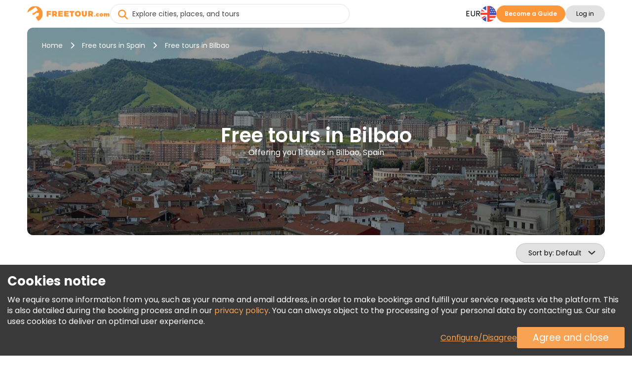

--- FILE ---
content_type: text/html; charset=UTF-8
request_url: https://www.freetour.com/bilbao?utm_source=google&utm_medium=cpc&utm_campaign=Bilbao_ENG&utm_term=free%20walking%20tours%20bilbao&gclid=CjwKCAiA5o3vBRBUEiwA9PVzamhIt2VYgZmqbpzor1Y7jRZqkiHxbq-q4XSqXgQEVrPrZMwvYLsMSBoC2YcQAvD_BwE
body_size: 22682
content:
<!doctype html>
<html lang="en">
    <head>
    <meta charset="utf-8">
    <meta http-equiv="X-UA-Compatible" content="IE=edge">
    <title>Exploring Bilbao: Free Tours to Unveil the Heart of Spain</title>
    <meta name="title" content="Exploring Bilbao: Free Tours to Unveil the Heart of Spain">
    <meta name="description" content="Immerse yourself in the culture and history of Bilbao with our free tours. Experience the best of this vibrant city, from iconic landmarks to hidden gems">
    <meta name="viewport" content="width=device-width, initial-scale=1.0">
    <meta name="author" content="Freetour.com Limited">
    <meta name="csrf-token" content="JtlHq1HeOgUsZXxtbs3WtcaB5DHO8WsclxlZvdeD">
    
    <link rel="preconnect" href="https://www.googletagmanager.com">
    <link rel="preconnect" href="https://www.google.com">
    <link rel="preconnect" href="https://www.gstatic.com" crossorigin>
    <link rel="preconnect" href="https://fonts.googleapis.com">
    <link href="https://fonts.googleapis.com/css2?family=Poppins:wght@400;600;700&display=swap" rel="stylesheet">

    <script src="https://www.google.com/recaptcha/enterprise.js?render=6LdX-5QhAAAAAIfW18ANq5FgmCqWmfuKFp0nFua9" type="37fe985df40cab70ccd6a7bf-text/javascript"></script>
    <!-- Hotjar Tracking Code for https://www.freetour.com -->
    <script type="37fe985df40cab70ccd6a7bf-text/javascript">
        (function(h,o,t,j,a,r){
            h.hj=h.hj||function(){(h.hj.q=h.hj.q||[]).push(arguments)};
            h._hjSettings={hjid:5100876,hjsv:6};
            a=o.getElementsByTagName('head')[0];
            r=o.createElement('script');r.async=1;
            r.src=t+h._hjSettings.hjid+j+h._hjSettings.hjsv;
            a.appendChild(r);
        })(window,document,'https://static.hotjar.com/c/hotjar-','.js?sv=');
    </script>
    <base href="https://www.freetour.com/ ">
    <link rel="stylesheet" href="/css/primary-styles.css">
            <script src="/cdn-cgi/scripts/7d0fa10a/cloudflare-static/rocket-loader.min.js" data-cf-settings="37fe985df40cab70ccd6a7bf-|49"></script><link rel="preload" href="/css/jquery-ui.min.css" as="style" onload="this.onload=null;this.rel='stylesheet'">
        <noscript>
        <link rel="stylesheet" href="/css/jquery-ui.min.css">
    </noscript>

    <script type="37fe985df40cab70ccd6a7bf-text/javascript">
    window.dataLayer = window.dataLayer || [];
</script>
    <script type="37fe985df40cab70ccd6a7bf-text/javascript">
    window.dataLayer = window.dataLayer || [];
    function gtag(){dataLayer.push(arguments);}
    if (!document.cookie.includes('freetour-gdpr-consent')) {
        gtag('consent', 'default', {
            'security_storage': 'granted',
            'functionality_storage': 'granted',
            'ad_storage': 'denied',
            'ad_user_data': 'denied',
            'ad_personalization': 'denied',
            'analytics_storage': 'denied',
        });
    } else {
        const consentMode = JSON.parse(document.cookie.match(/freetour-gdpr-consent=([^;]+)/)[1]);
        gtag('consent', 'default', consentMode);
    }


    (function(w,d,s,l,i){w[l]=w[l]||[];w[l].push({'gtm.start':
            new Date().getTime(),event:'gtm.js'});var f=d.getElementsByTagName(s)[0],
        j=d.createElement(s),dl=l!='dataLayer'?'&l='+l:'';j.async=true;j.src=
        'https://www.googletagmanager.com/gtm.js?id='+i+dl;f.parentNode.insertBefore(j,f);
    })(window,document,'script','dataLayer','GTM-5564CX3');
</script>
    <script type="application/ld+json">
    {
      "@context": "http://schema.org",
      "@type": "Organization",
      "name": "Freetour.com",
      "url": "https://www.freetour.com",
      "logo": "https://www.freetour.com/images/freetour_big.png",
      "email": "support@freetour.com",
      "sameAs": [
        "https://www.youtube.com/channel/UC0MiEhOSH5D8s5E0P0Lghqg",
        "https://www.facebook.com/freetourcom",
        "https://www.instagram.com/freetourcom/",
        "https://twitter.com/freetourcom",
        "https://www.tiktok.com/@freetour.com"
      ]
    }
</script>
    <meta property="og:site_name" content="Freetour">
<meta property="og:title" content="Exploring Bilbao: Free Tours to Unveil the Heart of Spain">
<meta property="og:type" content="website">
<meta property="og:url" content="https://www.freetour.com/bilbao?utm_source=google&amp;utm_medium=cpc&amp;utm_campaign=Bilbao_ENG&amp;utm_term=free%20walking%20tours%20bilbao&amp;gclid=CjwKCAiA5o3vBRBUEiwA9PVzamhIt2VYgZmqbpzor1Y7jRZqkiHxbq-q4XSqXgQEVrPrZMwvYLsMSBoC2YcQAvD_BwE">
    <meta property="og:image" content="https://www.freetour.com/images/cities/bilbao-spain.jpg">
<meta property="og:description" content="Immerse yourself in the culture and history of Bilbao with our free tours. Experience the best of this vibrant city, from iconic landmarks to hidden gems">    <link rel="canonical" href="https://www.freetour.com/bilbao">

            <link rel="alternate" hreflang="en" href="https://www.freetour.com/bilbao?utm_source=google&amp;utm_medium=cpc&amp;utm_campaign=Bilbao_ENG&amp;utm_term=free%20walking%20tours%20bilbao&amp;gclid=CjwKCAiA5o3vBRBUEiwA9PVzamhIt2VYgZmqbpzor1Y7jRZqkiHxbq-q4XSqXgQEVrPrZMwvYLsMSBoC2YcQAvD_BwE">
                    <link rel="alternate" hreflang="es" href="https://www.freetour.com/es/bilbao?utm_source=google&amp;utm_medium=cpc&amp;utm_campaign=Bilbao_ENG&amp;utm_term=free%20walking%20tours%20bilbao&amp;gclid=CjwKCAiA5o3vBRBUEiwA9PVzamhIt2VYgZmqbpzor1Y7jRZqkiHxbq-q4XSqXgQEVrPrZMwvYLsMSBoC2YcQAvD_BwE">
                    <link rel="alternate" hreflang="pt" href="https://www.freetour.com/pt/bilbao?utm_source=google&amp;utm_medium=cpc&amp;utm_campaign=Bilbao_ENG&amp;utm_term=free%20walking%20tours%20bilbao&amp;gclid=CjwKCAiA5o3vBRBUEiwA9PVzamhIt2VYgZmqbpzor1Y7jRZqkiHxbq-q4XSqXgQEVrPrZMwvYLsMSBoC2YcQAvD_BwE">
                    <link rel="alternate" hreflang="de" href="https://www.freetour.com/de/bilbao?utm_source=google&amp;utm_medium=cpc&amp;utm_campaign=Bilbao_ENG&amp;utm_term=free%20walking%20tours%20bilbao&amp;gclid=CjwKCAiA5o3vBRBUEiwA9PVzamhIt2VYgZmqbpzor1Y7jRZqkiHxbq-q4XSqXgQEVrPrZMwvYLsMSBoC2YcQAvD_BwE">
                    <link rel="alternate" hreflang="fr" href="https://www.freetour.com/fr/bilbao?utm_source=google&amp;utm_medium=cpc&amp;utm_campaign=Bilbao_ENG&amp;utm_term=free%20walking%20tours%20bilbao&amp;gclid=CjwKCAiA5o3vBRBUEiwA9PVzamhIt2VYgZmqbpzor1Y7jRZqkiHxbq-q4XSqXgQEVrPrZMwvYLsMSBoC2YcQAvD_BwE">
                    <link rel="alternate" hreflang="it" href="https://www.freetour.com/it/bilbao?utm_source=google&amp;utm_medium=cpc&amp;utm_campaign=Bilbao_ENG&amp;utm_term=free%20walking%20tours%20bilbao&amp;gclid=CjwKCAiA5o3vBRBUEiwA9PVzamhIt2VYgZmqbpzor1Y7jRZqkiHxbq-q4XSqXgQEVrPrZMwvYLsMSBoC2YcQAvD_BwE">
            
    <script type="37fe985df40cab70ccd6a7bf-text/javascript">
        window._ft = window._ft || {};
        _ft.loggedIn = 0;
        _ft.recaptchaSiteKey = '6LdX-5QhAAAAAIfW18ANq5FgmCqWmfuKFp0nFua9';
    </script>

    	<link rel="preload" as="image" href="/images/cities/bilbao-spain.jpg">
	<link rel="stylesheet" href="/min/css/city.css?id=b0f0add4085fe9020d44">
	<script type="37fe985df40cab70ccd6a7bf-text/javascript">
		window._ft = window._ft || {};
		_ft.sortBy = 'Sort by';
	</script>
        
        <script type="application/ld+json">
            {"@context":"https://schema.org","@type":"FAQPage","mainEntity":[{"@type":"Question","name":"What are the available times and days for the walking tours in Bilbao?","acceptedAnswer":{"@type":"Answer","text":"Bilbao tours usually run daily, with morning, afternoon, and evening departures, so you can choose a time that suits you."}},{"@type":"Question","name":"How long does the typical walking tour last?","acceptedAnswer":{"@type":"Answer","text":"A standard tour lasts about two and a half hours, with stops for photos and historical stories. The pace of the walk is comfortable even for leisurely tourists."}},{"@type":"Question","name":"What are the main attractions and neighborhoods covered during the Bilbao walking tour?","acceptedAnswer":{"@type":"Answer","text":"You will see Teatro Arriaga, San Nikolas Eliza, Euskaltzindia, as well as Eribera merkatua, San Anton Eliza, and Plaza Nueva. The guide will also take you through cozy squares and modern neighborhoods."}},{"@type":"Question","name":"Is the tour suitable for children, seniors, or people with limited mobility?","acceptedAnswer":{"@type":"Answer","text":"Yes, the routes are usually designed to suit most guests, including families with children and seniors. For those with limited mobility, the guide will suggest where to take a short break. But in any case, it is better to check this on the tour description page."}},{"@type":"Question","name":"In which languages are the Bilbao tours offered?","acceptedAnswer":{"@type":"Answer","text":"Tours are usually offered in Spanish and English. You can check the available options when booking."}}]}
        </script>
    
</head>

    <body class="content-wrapper city-page ">
        <noscript><iframe src="https://www.googletagmanager.com/ns.html?id=GTM-5564CX3" height="0" width="0" style="display:none;visibility:hidden"></iframe></noscript>
        <header class="header-wrapper" data-testIsMobile="">
    <div class="container--new">
        <div class="header">
            <div class="header__block">
                                    <a href="https://www.freetour.com" class="header__logo" id="header__logo">
                        <img src="https://www.freetour.com/images/new-icons/logos.svg" alt="Freetour.com logo">
                    </a>
                            </div>
                            <div class="search search-container ">
    <i
        class="fa-solid fa-circle-xmark search-clear"
            ></i>
    <input
        type="search"
        name="term"
        autocomplete="off"
        aria-label="Explore cities, places, and tours"
        placeholder="Explore cities, places, and tours"
        maxlength="35"
        value=""
        class="search-keywords js-search js-search-global"
    >
    <div class="search-results__wrap is-hidden">
        <div class="search-results js-search-results" data-search-empty="Sorry, we cannot find anything matching your search criteria."></div>
    </div>
        <a href="#" class="search-result is-hover is-hidden js-search-results-tmpl">
        <span class="search-result__image"></span>
        <span class="search-result__info">
            <span class="search-result__title"></span>
            <span class="search-result__text"></span>
        </span>
    </a>
</div>
                                                    <div class="header__block header-desktop header__block--desktop">
                                                                        <div class="header__block-item header-desktop__currency header__block--uppercase js-currency-result" data-toggle="modal"
                                 data-target="#modalCurrency" id="currency-btn">EUR</div>
                                                <nav aria-label="Languages" class="header__block-item header__lang">
                            <div class="header-desktop__lang-item menu-item has-children">
                                <span class="header-desktop__lang-general " id="lang-btn">
                                    <img
                                            src="https://www.freetour.com/images/icon/flags/english.svg"
                                            alt="English"
                                    >
                                </span>
                                                                    <ul class="
            lang-list 
    ">
            <li class="lang-list__item   active ">
            <a href="https://www.freetour.com/bilbao?utm_source=google&amp;utm_medium=cpc&amp;utm_campaign=Bilbao_ENG&amp;utm_term=free+walking+tours+bilbao&amp;gclid=CjwKCAiA5o3vBRBUEiwA9PVzamhIt2VYgZmqbpzor1Y7jRZqkiHxbq-q4XSqXgQEVrPrZMwvYLsMSBoC2YcQAvD_BwE" class="lang-list__link js-lang-list-link" >
                <div class="lang-list__image-wrap">
                    <img
                        class="lang-list__image"
                        loading="lazy"
                        src="https://www.freetour.com/images/icon/flags/english.svg"
                        alt="English"
                    >
                </div>
                <span class="lang-list__name">English</span>
            </a>
        </li>
            <li class="lang-list__item  ">
            <a href="https://www.freetour.com/es/bilbao?utm_source=google&amp;utm_medium=cpc&amp;utm_campaign=Bilbao_ENG&amp;utm_term=free+walking+tours+bilbao&amp;gclid=CjwKCAiA5o3vBRBUEiwA9PVzamhIt2VYgZmqbpzor1Y7jRZqkiHxbq-q4XSqXgQEVrPrZMwvYLsMSBoC2YcQAvD_BwE" class="lang-list__link js-lang-list-link" >
                <div class="lang-list__image-wrap">
                    <img
                        class="lang-list__image"
                        loading="lazy"
                        src="https://www.freetour.com/images/icon/flags/spanish.svg"
                        alt="Spanish"
                    >
                </div>
                <span class="lang-list__name">Spanish</span>
            </a>
        </li>
            <li class="lang-list__item  ">
            <a href="https://www.freetour.com/pt/bilbao?utm_source=google&amp;utm_medium=cpc&amp;utm_campaign=Bilbao_ENG&amp;utm_term=free+walking+tours+bilbao&amp;gclid=CjwKCAiA5o3vBRBUEiwA9PVzamhIt2VYgZmqbpzor1Y7jRZqkiHxbq-q4XSqXgQEVrPrZMwvYLsMSBoC2YcQAvD_BwE" class="lang-list__link js-lang-list-link" >
                <div class="lang-list__image-wrap">
                    <img
                        class="lang-list__image"
                        loading="lazy"
                        src="https://www.freetour.com/images/icon/flags/portuguese.svg"
                        alt="Portuguese"
                    >
                </div>
                <span class="lang-list__name">Portuguese</span>
            </a>
        </li>
            <li class="lang-list__item  ">
            <a href="https://www.freetour.com/de/bilbao?utm_source=google&amp;utm_medium=cpc&amp;utm_campaign=Bilbao_ENG&amp;utm_term=free+walking+tours+bilbao&amp;gclid=CjwKCAiA5o3vBRBUEiwA9PVzamhIt2VYgZmqbpzor1Y7jRZqkiHxbq-q4XSqXgQEVrPrZMwvYLsMSBoC2YcQAvD_BwE" class="lang-list__link js-lang-list-link" >
                <div class="lang-list__image-wrap">
                    <img
                        class="lang-list__image"
                        loading="lazy"
                        src="https://www.freetour.com/images/icon/flags/german.svg"
                        alt="German"
                    >
                </div>
                <span class="lang-list__name">German</span>
            </a>
        </li>
            <li class="lang-list__item  ">
            <a href="https://www.freetour.com/fr/bilbao?utm_source=google&amp;utm_medium=cpc&amp;utm_campaign=Bilbao_ENG&amp;utm_term=free+walking+tours+bilbao&amp;gclid=CjwKCAiA5o3vBRBUEiwA9PVzamhIt2VYgZmqbpzor1Y7jRZqkiHxbq-q4XSqXgQEVrPrZMwvYLsMSBoC2YcQAvD_BwE" class="lang-list__link js-lang-list-link" >
                <div class="lang-list__image-wrap">
                    <img
                        class="lang-list__image"
                        loading="lazy"
                        src="https://www.freetour.com/images/icon/flags/french.svg"
                        alt="French"
                    >
                </div>
                <span class="lang-list__name">French</span>
            </a>
        </li>
            <li class="lang-list__item  ">
            <a href="https://www.freetour.com/it/bilbao?utm_source=google&amp;utm_medium=cpc&amp;utm_campaign=Bilbao_ENG&amp;utm_term=free+walking+tours+bilbao&amp;gclid=CjwKCAiA5o3vBRBUEiwA9PVzamhIt2VYgZmqbpzor1Y7jRZqkiHxbq-q4XSqXgQEVrPrZMwvYLsMSBoC2YcQAvD_BwE" class="lang-list__link js-lang-list-link" >
                <div class="lang-list__image-wrap">
                    <img
                        class="lang-list__image"
                        loading="lazy"
                        src="https://www.freetour.com/images/icon/flags/italian.svg"
                        alt="Italian"
                    >
                </div>
                <span class="lang-list__name">Italian</span>
            </a>
        </li>
    </ul>
                                                            </div>
                        </nav>
                                                    <div class="header__block-item header-buttons">
                                <a
        href="https://www.freetour.com/signup"
        class="btn btn-primary header-mobile__btn btn-link"
        id="become-guide" 
    >Become a Guide</a>
                            </div>
                                                
                            <div class="header__block-item header-buttons">
                                                                    <button
        class="btn btn-secondary header__login  js-modal-button js-modal-open"
        data-modal="login" data-target="#modalLogin" data-toggle="modal" data-testId="modalOpen" 
    >Log in</button>
                                                                <div class="profile__wrapper js-profile__wrapper  ">
                                    <div class="profile__icon">
                                                                                    <img class="js-profile-icon" src="" alt="profile__icon">
                                            <div class="js-profile-letter profile__letter"></div>
                                                                            </div>
                                    <div class="js-profile-name profile__name  empty ">
                                        <div class="name">
                                                                                            
                                                                                    </div>
                                        <div class="level">
                                                                                    </div>
                                    </div>
                                </div>
                                <div id="profile-dropdown" class="profile-dropdown">
                                    <div data-link="https://www.freetour.com/account/profile"
                                         class="profile-dropdown__link js-go-link">
                                        Profile
                                    </div>
                                    <div data-link="https://www.freetour.com/account/bookings/upcoming"
                                         class="profile-dropdown__link js-go-link">
                                        Bookings
                                    </div>
                                    <div data-link="https://www.freetour.com/account/conversation"
                                         class="profile-dropdown__link js-go-link js-message-count">
                                        Messages <span></span>
                                    </div>
                                    <div data-link="https://www.freetour.com/account/payments"
                                         class="profile-dropdown__link js-go-link">
                                        Payments
                                    </div>
                                    <div data-link="https://www.freetour.com/loyalty"
                                         class="profile-dropdown__link js-go-link">
                                        Loyalty Program
                                    </div>
                                                                        <div data-link="https://www.freetour.com/help" class="profile-dropdown__link js-go-link">
                                        Help
                                    </div>
                                    <div data-link="https://www.freetour.com/logout" class="profile-dropdown__link js-go-link">
                                        Sign out
                                    </div>
                                </div>
                            </div>
                                                            </div>
            
            <div class="header__block header-mobile header__block--mobile">
                                    <div class="header-mobile__login" data-toggle="modal" data-target="#modalLogin">
                        <i class="fa-duotone fa-solid fa-circle-user"
                           style="--fa-primary-color: var(--dark_grey); --fa-secondary-color: var(--light_grey); "></i>
                    </div>
                                <div class="header-mobile__profile js-profile__wrapper "  style="display: none">
                                            <div class="profile__icon">
                            <img class="header-mobile__profile__icon js-profile-icon" src="" alt="profile__icon">
                        </div>
                        <div class="header-mobile__profile__icon js-profile-letter profile__letter" ></div>
                                    </div>
                <div id="header-mobile__profile-menu" class="header-mobile__profile-menu">
                    <div class="menu-overlay"></div>
                    <div class="menu-content">
                        <i class="fa-solid fa-xmark header-mobile__profile-menu-close"></i>
                        <ul class="header-mobile__profile-menu-ul">
                            <li class="header-mobile__profile-menu-li">
                                <a href="https://www.freetour.com/account/profile">

                                    <div class="profile__info">
                                        <div class="profile__icon">
                                                                                            <img class="js-profile-icon" src="" alt="profile__icon">
                                                <div class="js-profile-letter profile__letter"></div>
                                                                                    </div>
                                        <div class="js-profile-name profile__name  empty ">
                                            <div class="name">
                                                
                                            </div>
                                            <div class="level">
                                                                                            </div>
                                        </div>
                                    </div>
                                </a>
                            </li>

                            <li class="header-mobile__profile-menu-li">
                                <a href="https://www.freetour.com/account/bookings/upcoming" class="profile-menu-link booking-link">
                                    Bookings
                                </a>
                            </li>
                            <li class="header-mobile__profile-menu-li ">
                                <a href="https://www.freetour.com/account/conversation" class="profile-menu-link message-link js-message-count">
                                    Messages <span>                                </a>
                            </li>
                            <li class="header-mobile__profile-menu-li">
                                <a href="https://www.freetour.com/account/payments" class="profile-menu-link payment-link">
                                    Payments
                                </a>
                            </li>
                            <li class="header-mobile__profile-menu-li">
                                <a href="https://www.freetour.com/loyalty" class="profile-menu-link icon-smart">
                                    Loyalty Program
                                </a>
                            </li>
                                                        <li class="header-mobile__profile-menu-li">
                                <a href="https://www.freetour.com/help" class="profile-menu-link help-link">
                                    Help
                                </a>
                            </li>
                            <li class="header-mobile__profile-menu-li">
                                <a href="https://www.freetour.com/logout" class="profile-menu-link logout-link">
                                    Sign out
                                </a>
                            </li>
                        </ul>

                    </div>
                </div>
                <div class="header-mobile__button">
                    <i class="fa-solid fa-bars"></i>
                </div>
                <nav class="header-mobile__menu">
                    <div class="menu-overlay"></div>
                    <div class="menu-content">
                                                    <div class="header-mobile_top">
                            <div class="header-mobile__lang js-lang" data-toggle="modal"
                                 data-target="#modalLang">
                                <div class="header-mobile__lang-wrapper">
                                    <img
                                            class="header-mobile__lang-img"
                                            src="https://www.freetour.com/images/icon/flags/english.svg"
                                            alt="English"
                                    >
                                </div>
                                <i class="fa-solid fa-angle-down"></i>
                            </div>
                            <div class="header-mobile__currency js-currency-result"
                                 data-toggle="modal"
                                 data-target="#modalCurrency">
                                <span>EUR</span>
                                <i class="fa-solid fa-angle-down"></i>
                            </div>
                            <i class="fa-solid fa-xmark header-mobile__menu-close"></i>
                        </div>
                                                <ul class="header-mobile__menu-ul">
                            <li class="header-mobile__menu-li">
                                <i class="fa-solid fa-newspaper header-mobile__menu-icon"></i>
                                <a href="https://www.freetour.com/blog" class="header-mobile__menu-link">
                                    Blog
                                </a>
                            </li>
                            <li class="header-mobile__menu-li">
                                <i class="fa-solid fa-circle-info header-mobile__menu-icon"></i>
                                <a href="https://www.freetour.com/help" class="header-mobile__menu-link">
                                    Help
                                </a>
                            </li>
                            <li class="header-mobile__menu-li">
                                <i class="fa-solid fa-envelope header-mobile__menu-icon"></i>
                                <a href="https://www.freetour.com/contact" class="header-mobile__menu-link">
                                    Contact Us
                                </a>
                            </li>
                            <li class="header-mobile__menu-li">
                                <i class="fa-solid fa-network-wired header-mobile__menu-icon"></i>
                                <a href="https://www.freetour.com/affiliate" class="header-mobile__menu-link">
                                    Join affiliate program
                                </a>
                            </li>
                        </ul>
                                                    <div class="header-mobile__buttons">
                                <a
        href="https://www.freetour.com/signup"
        class="btn btn-primary btn--big header-mobile__btn btn-link"
        
    >Become a Guide</a>
                            </div>
                                            </div>
                </nav>
            </div>
        </div>
    </div>
</header>

        
        <main class="page-content tricky-bg city">
                        <div class="container--new">
                	<div class="hero ">
    <div class="hero-image__wrap">
        <img
            class="hero-image"
            loading="lazy"
            src="/images/cities/bilbao-spain.jpg"
            alt="Free tours in Bilbao, Spain"
        >
    </div>
    <div class="hero-wrap">
                    <div class="hero-breadcrumbs">
    <a
        class="hero-breadcrumbs__link"
        href="https://www.freetour.com"
        title="Home"
    >Home</a>
            <i class="fa-solid fa-chevron-right"></i>
        <a
            class="hero-breadcrumbs__link"
            href="https://www.freetour.com/destination/spain"
            title="Free tours in Spain"
        >Free tours in Spain</a>
                <i class="fa-solid fa-chevron-right"></i>
        <span class="hero-breadcrumbs__text">
            Free tours in Bilbao
        </span>
        </div>
<div class="hero-breadcrumbs__mobile">
            <a
            href="https://www.freetour.com/destination/spain"
            class="hero-breadcrumbs__link"
        >Free tours in Spain</a>
    </div>

<script type="application/ld+json">
{
    "@context": "https://schema.org",
    "@type": "BreadcrumbList",
    "itemListElement": [{
      "@type": "ListItem",
      "position": 1,
      "item": {
        "@id": "https://www.freetour.com",
        "name": "Home"
      }
    },{
      "@type": "ListItem",
      "position": 2,
      "item": {
        "@id": "https://www.freetour.com/destination/spain",
        "name": "Tours in Spain"
      }
    },{
      "@type": "ListItem",
      "position": 3,
      "item": {
        "@id": "https://www.freetour.com/bilbao",
        "name": "Tours in Bilbao"
      }
    }]
}
</script>
                <div class="hero-text">
            <h1 class="hero-text__title ">
                Free tours in Bilbao
            </h1>
            <h2 class="hero-text__subtitle">
                Offering you 11 tours in Bilbao, Spain
            </h2>
        </div>
    </div>
</div>

	<div class="filters-mobile">
		<div class="filters-mobile__head">
						<div class="city-sorting">
    <select
        id="sortBy"
        class="js-select2 js-sort js-select2-icons js-select2-side"
    >
        <option value=""  selected>Default</option>
        <option value="rhigh" >Rating</option>
        <option value="phigh" >Price (Highest First)</option>
        <option value="plow" >Price (Lowest First)</option>
                    </select>
</div>
			<div class="filters-main">
                <span class="filters-main__count"></span>
            </div>
		</div>
		<div class="filters-mobile__bottom">
					</div>
	</div>
	<div class="city-content">
		<div class="city-left filters js-city-filters">
			<script type="37fe985df40cab70ccd6a7bf-text/javascript">
    window._ft = window._ft || {};
    _ft.calendarTrans = {
        'buttons': {
            'apply': 'Apply',
            'clear': 'Clear',
        },
        'months': {
            'short': 'Jan, Feb, Mar, Apr, May, Jun, Jul, Aug, Sep, Oct, Nov, Dec',
            'long': 'January, February, March, April, May, June, July, August, September, October, November, December',
        },
        'week': {
            'short': 'Mo, Tu, We, Th, Fr, Sa, Su',
            'middle': 'Mon, Tue, Wed, Thu, Fri, Sat, Sun',
        },
        'today': 'Today'
    }
</script>

<div class="filters-container filters-left">
    <div class="filters-header">
        <div class="filters-header__close"></div>
        <div class="filters-header__clear js-go-link" data-link="https://www.freetour.com/bilbao">Clear All</div>
    </div>
    <div class="filters-found hide-tablet " data-counts="11">
        <b>Offering you <span class="filters-found__count">6</span> results</b> from 11 in Bilbao, Spain
    </div>
            <div class="search-block search-block__date is-city ">
    <input
        type="text"
        class="datepicker-range is-city "
        placeholder="Select tour date"
        readonly
    >
    <div class="search-calendar" data-title="Select date or period">
        <div class="search-calendar__range"></div>
    </div>
    <input type="text" class="js-date-start" name="from" hidden>
    <input type="text" class="js-date-finish" name="to" hidden>
</div>
        <div class="search-block__labels">
                <label>
        <input
            type="radio"
            name="date-label"
            value="Today"
            id="today"
            class="search-block__special-date"
            data-testId="date-label-0"
        >
        <span class="custom-label">Today</span>
    </label>
                <label>
        <input
            type="radio"
            name="date-label"
            value="Tomorrow"
            id="tomorrow"
            class="search-block__special-date"
            data-testId="date-label-1"
        >
        <span class="custom-label">Tomorrow</span>
    </label>
                <label>
        <input
            type="radio"
            name="date-label"
            value="After Tomorrow"
            id="after-tomorrow"
            class="search-block__special-date"
            data-testId="date-label-2"
        >
        <span class="custom-label">After Tomorrow</span>
    </label>
    </div>
        <div class="filters-block">
        <div class="filters-block__title">Price</div>
        <div
            class="filters-block__price js-price-default"
            data-euro="1"
            data-currency="€"
        >
            <input
                type="text"
                class="js-price-min"
                data-testId="priceMin"
                aria-label="price minimal"
                value="€0"
            >
            <input
                type="text"
                class="js-price-max"
                data-testId="priceMax"
                aria-label="price maximum"
                value="€69"
            >
            <div class="filters__content js-range-wrap">
                <div id="price-range" class="filters-range"></div>
            </div>
        </div>
    </div>
    <div class="filters-block">
        <div class="filters-block__title">Rating</div>
        <div class="search-block__ratings">
                            <input
                    type="radio"
                    name="filters-rating"
                    value="All"
                    id="rating-0"
                    class="search-block__rating js-rating"
                    data-testId="rating-0"
                     checked                 >
                <label
                    for="rating-0"
                >All</label>
                            <input
                    type="radio"
                    name="filters-rating"
                    value="9"
                    id="rating-9"
                    class="search-block__rating js-rating"
                    data-testId="rating-1"
                                    >
                <label
                    for="rating-9"
                >9+</label>
                            <input
                    type="radio"
                    name="filters-rating"
                    value="8"
                    id="rating-8"
                    class="search-block__rating js-rating"
                    data-testId="rating-2"
                                    >
                <label
                    for="rating-8"
                >8+</label>
                            <input
                    type="radio"
                    name="filters-rating"
                    value="7"
                    id="rating-7"
                    class="search-block__rating js-rating"
                    data-testId="rating-3"
                                    >
                <label
                    for="rating-7"
                >7+</label>
                            <input
                    type="radio"
                    name="filters-rating"
                    value="6"
                    id="rating-6"
                    class="search-block__rating js-rating"
                    data-testId="rating-4"
                                    >
                <label
                    for="rating-6"
                >6+</label>
                    </div>
    </div>
    <div class="filters-block js-start-time">
        <div class="filters-block__title">Start time</div>
        <div class="filters-block__groups filters-block__checkbox-wrap js-container" data-name="time">
            <div class="filters-block__checkbox">
                <input
                    type="checkbox"
                    id="time-reset"
                    value="reset"
                    class="is-reset js-parameters-reset"
                     checked                 >
                <label
                    for="time-reset"
                    class="js-reset-text"
                >Any <div class="f-value">(6)</div></label>
            </div>
                            <div class="filters-block__checkbox">
                    <input
                            type="checkbox"
                            id="time-morning"
                            name="type-morning"
                            value="morning"
                            class="js-parameters"
                                                                            >
                    <label for="time-morning">
                        <b class="filters-block__checkbox-period">
                            Morning
                            <small>before 12 PM</small>
                        </b>
                        <div class="f-value">(5)</div>
                    </label>
                </div>
                            <div class="filters-block__checkbox">
                    <input
                            type="checkbox"
                            id="time-afternoon"
                            name="type-afternoon"
                            value="afternoon"
                            class="js-parameters"
                                                                            >
                    <label for="time-afternoon">
                        <b class="filters-block__checkbox-period">
                            Afternoon
                            <small>12 PM — 5 PM</small>
                        </b>
                        <div class="f-value">(3)</div>
                    </label>
                </div>
                            <div class="filters-block__checkbox">
                    <input
                            type="checkbox"
                            id="time-evening"
                            name="type-evening"
                            value="evening"
                            class="js-parameters"
                                                                            >
                    <label for="time-evening">
                        <b class="filters-block__checkbox-period">
                            Evening
                            <small>after 5 PM</small>
                        </b>
                        <div class="f-value">(3)</div>
                    </label>
                </div>
                    </div>
    </div>
    <div class="filters-block js-tour-language">
        <div class="filters-block__title">Tour Language</div>
        <div class="filters-block__groups filters-block__checkbox-wrap js-container" data-name="lang">
            <div class="filters-block__checkbox">
                <input
                    type="checkbox"
                    id="lang-reset"
                    value="reset"
                    class="is-reset js-parameters-reset"
                     checked                 >
                <label for="lang-reset" class="js-reset-text">Any <div class="f-value">(6)</div></label>
            </div>
                            <div class="filters-block__checkbox">
                    <input
                        type="checkbox"
                        id="lang-english"
                        name="lang-english"
                        value="english"
                        class="js-parameters"
                                                                    >
                    <label for="lang-english">English <div class="f-value">(3)</div></label>
                </div>
                            <div class="filters-block__checkbox">
                    <input
                        type="checkbox"
                        id="lang-spanish"
                        name="lang-spanish"
                        value="spanish"
                        class="js-parameters"
                                                                    >
                    <label for="lang-spanish">Spanish <div class="f-value">(5)</div></label>
                </div>
                            <div class="filters-block__checkbox">
                    <input
                        type="checkbox"
                        id="lang-italian"
                        name="lang-italian"
                        value="italian"
                        class="js-parameters"
                                                                    >
                    <label for="lang-italian">Italian <div class="f-value">(1)</div></label>
                </div>
                    </div>
    </div>

            <div class="filters-block js-tour-type">
            <div class="filters-block__title">Category</div>
            <div class="filters-block__groups filters-block__checkbox-wrap js-container" data-name="type">
                <div class="filters-block__checkbox">
                    <input
                        type="checkbox"
                        id="type-reset"
                        value="reset"
                        class="is-reset js-parameters-reset"
                         checked                     >
                    <label for="type-reset" class="js-reset-text">All categories <div class="f-value">(6)</div></label>
                </div>
                                                    <div class="filters-block__checkbox">
                        <input
                            type="checkbox"
                            id="type-Walking-Tour"
                            name="type-Walking-Tour"
                            value="12"
                            class="js-parameters"
                                                                                >
                        <label for="type-Walking-Tour">Walking Tour
                            <div>
                                                                <span class="f-value">(6)<span>                            </div>
                        </label>
                    </div>
                                    <div class="filters-block__checkbox">
                        <input
                            type="checkbox"
                            id="type-Bus-Tour"
                            name="type-Bus-Tour"
                            value="2"
                            class="js-parameters"
                                                         disabled                         >
                        <label for="type-Bus-Tour">Bus Tour
                            <div>
                                                                <span class="f-value">(0)<span>                            </div>
                        </label>
                    </div>
                                    <div class="filters-block__checkbox">
                        <input
                            type="checkbox"
                            id="type-Food-&amp;-Drink"
                            name="type-Food-&amp;-Drink"
                            value="5"
                            class="js-parameters"
                                                         disabled                         >
                        <label for="type-Food-&amp;-Drink">Food &amp; Drink
                            <div>
                                                                <span class="f-value">(0)<span>                            </div>
                        </label>
                    </div>
                            </div>
        </div>
    
    <div class="filters-clear hide-tablet ">
        <div class="filters-clear__link js-go-link" data-link="https://www.freetour.com/bilbao">Clear All</div>
    </div>
</div>

<div class="filters-submit">
    <button class="filters-button filters-button--city"><span>Show Tours</span></button>
</div>
		</div>
		<div class="city-right">
			
			<div class="city-tours tours-list">
                <div
                    class="city-tours__messages js-city-message"
                                            style="display: none;"
                                    >
                    <i class="fa fa-times pull-right" style="cursor:pointer" onclick="if (!window.__cfRLUnblockHandlers) return false; this.parentNode.style.display='none'" data-cf-modified-37fe985df40cab70ccd6a7bf-=""></i>
                    <div class="js-city-message-text">
                                                                    </div>
                </div>
                <div class="full-list">
											<div
    class="city-tour js-city-tour js-go-link-mobile"
    data-link="https://www.freetour.com/bilbao/ancient-bilbao-free-tour"
    data-city="Bilbao"
    data-country="Spain"
    data-price="0"
    data-id="8039"
    data-position="1"
>
    <a
        class="city-tour__image js-link-tour"
        href="https://www.freetour.com/bilbao/ancient-bilbao-free-tour"
    >
        
                <span class="city-tour__featured">
        Featured tour
    </span>
    <span class="city-tour__badge" style="background-color: var(--green)">
        BEST SELLER
    </span>
        <img
            src="https://www.freetour.com/images/tours/8039/free-tour-bilbao-antiguo-1-05.jpg"
            alt="Historic Bilbao Free Tour Provided by Basque Free Tours"
            title="FREETOUR.com &mdash; Historic Bilbao Free Tour"
            loading="lazy"
        >
    </a>
    <div class="city-tour__info">
        <div class="city-tour__line">
            <div class="city-tour__category js-tour-category">
                Walking Tour
            </div>
            <div class="city-tour__flags">
            <div
            class="city-tour__flag"
            title="Spanish"
            style="background-image:url(https://www.freetour.com/images/icon/flags/spanish.svg);"
        ></div>
            <div
            class="city-tour__flag"
            title="English"
            style="background-image:url(https://www.freetour.com/images/icon/flags/english.svg);"
        ></div>
    </div>
        </div>
        <a
            href="https://www.freetour.com/bilbao/ancient-bilbao-free-tour"
            title="Historic Bilbao Free Tour"
            class="city-tour__title js-link-tour"
        >
            Historic Bilbao Free Tour

        </a>

        <div class="city-tour__line-col">
            <div class="city-tour__line-info">
                <div class="city-tour__ratings ">
    <div class="city-tour__rating">
        <div class="city-tour__rating-star" style="width: 96%;"></div>
    </div>
    <div class="city-tour__rating-text">
                    9.6 <span>(2,548)</span>
            </div>
</div>                <span class="city-tour__rewards">

            <img
            src="/images/icon/verified-new.svg"
            alt="Verified by FREETOUR.com"
            title="Verified by Freetour.com"
        >
                <img
            src="/images/icon/trusted-new.svg"
            alt="Recommended by FREETOUR.com"
            title="Recommended by Freetour.com based on feedback"
        >
        </span>
            </div>
                    </div>

        <div class="city-tour__text">
            From its medieval old town to the alternative Bilbao La Vieja, we will discover the origins, events, buildings, and historical figures essential to get to know the spectacular city of Bilbao.
        </div>

        <div class="city-tour__provider">
            <div
                style="background-image:
                    url(https://www.freetour.com/images/companies/24436/small.jpg),
                    url('/images/icon/default/avatar.svg')"
                class="city-tour__provider-image"
            ></div>
            <div class="city-tour__provider-info">
                <span>Provided by </span>
                <a
                    href="https://www.freetour.com/company/24436"
                    class="city-tour__provider-name"
                >Basque Free Tours</a>
                <div class="icon icon-timer">
    2 hours
</div>
<div class="icon icon-time">
    10:15 AM, 11:00 AM
            <span
                class="tour-start-time__more"
                data-toggle="tooltip"
                data-placement="bottom"
                data-original-title="12:30 PM, 4:15 PM, 5:00 PM, 6:30 PM"
                style="cursor: help;"
        >+4 More</span>
        <span class="tour-start-time__more-mob">+4 More</span>
    </div>            </div>
            <div class="city-tour__provider-times">
                <div class="icon icon-timer">
    2 hours
</div>
<div class="icon icon-time">
    10:15 AM, 11:00 AM
            <span
                class="tour-start-time__more"
                data-toggle="tooltip"
                data-placement="bottom"
                data-original-title="12:30 PM, 4:15 PM, 5:00 PM, 6:30 PM"
                style="cursor: help;"
        >+4 More</span>
        <span class="tour-start-time__more-mob">+4 More</span>
    </div>            </div>
        </div>

        <div class="city-tour__bottom">
            <div
        class="
                            city-tour__price
                    "
            >

        <span class="is-from">From</span>
              €0
              <span class="tour-price__based is-based">Tip based</span>
                    </div>

            <a
        href="https://www.freetour.com/bilbao/ancient-bilbao-free-tour"
        class="btn btn-primary city-tour__button js-link-tour btn-link"
        title="Historic Bilbao Free Tour" 
    >Info &amp; Booking</a>
        </div>
    </div>
</div>

																	<div
    class="city-tour js-city-tour js-go-link-mobile"
    data-link="https://www.freetour.com/bilbao/discover-gaztelugatxe-mundaka-gernika-from-bilbao"
    data-city="Bilbao"
    data-country="Spain"
    data-price="69"
    data-id="76649"
    data-position="2"
>
    <a
        class="city-tour__image js-link-tour"
        href="https://www.freetour.com/bilbao/discover-gaztelugatxe-mundaka-gernika-from-bilbao"
    >
        
                <span class="city-tour__badge" style="background-color: var(--blue)">
        NEW
    </span>
        <img
            src="https://www.freetour.com/images/tours/76649/-05.jpg"
            alt="Discover Gaztelugatxe, Mundaka and Gernika from Bilbao Provided by Imanol"
            title="FREETOUR.com &mdash; Discover Gaztelugatxe, Mundaka and Gernika from Bilbao"
            loading="lazy"
        >
    </a>
    <div class="city-tour__info">
        <div class="city-tour__line">
            <div class="city-tour__category js-tour-category">
                Walking Tour
            </div>
            <div class="city-tour__flags">
            <div
            class="city-tour__flag"
            title="English"
            style="background-image:url(https://www.freetour.com/images/icon/flags/english.svg);"
        ></div>
            <div
            class="city-tour__flag"
            title="Spanish"
            style="background-image:url(https://www.freetour.com/images/icon/flags/spanish.svg);"
        ></div>
    </div>
        </div>
        <a
            href="https://www.freetour.com/bilbao/discover-gaztelugatxe-mundaka-gernika-from-bilbao"
            title="Discover Gaztelugatxe, Mundaka and Gernika from Bilbao"
            class="city-tour__title js-link-tour"
        >
            Discover Gaztelugatxe, Mundaka and Gernika from Bilbao

        </a>

        <div class="city-tour__line-col">
            <div class="city-tour__line-info">
                <div class="city-tour__ratings  not ">
    <div class="city-tour__rating">
        <div class="city-tour__rating-star" style="width: 0;"></div>
    </div>
    <div class="city-tour__rating-text">
                    <span class="tour-card__rating-no">Be the first to review</span>
            </div>
</div>                <span class="city-tour__rewards">

            <img
            src="/images/icon/verified-new.svg"
            alt="Verified by FREETOUR.com"
            title="Verified by Freetour.com"
        >
            </span>
            </div>
                    </div>

        <div class="city-tour__text">
            Join us for a full-day adventure from Bilbao! Hike to Gaztelugatxe, explore Mundaka’s coastal charm, and uncover Gernika’s history and Picasso’s mural. Discover culture, nature, and local life with a bilingual guide.
        </div>

        <div class="city-tour__provider">
            <div
                style="background-image:
                    url(https://www.freetour.com/images/companies/78958/small.jpg),
                    url('/images/icon/default/avatar.svg')"
                class="city-tour__provider-image"
            ></div>
            <div class="city-tour__provider-info">
                <span>Provided by </span>
                <a
                    href="https://www.freetour.com/company/78958"
                    class="city-tour__provider-name"
                >Imanol</a>
                <div class="icon icon-timer">
    6 hours
</div>
<div class="icon icon-time">
    9:00 AM
    </div>            </div>
            <div class="city-tour__provider-times">
                <div class="icon icon-timer">
    6 hours
</div>
<div class="icon icon-time">
    9:00 AM
    </div>            </div>
        </div>

        <div class="city-tour__bottom">
            <div
        class="
                            city-tour__price
                    "
            >

        <span class="is-from">From</span> €69.00
                    </div>

            <a
        href="https://www.freetour.com/bilbao/discover-gaztelugatxe-mundaka-gernika-from-bilbao"
        class="btn btn-primary city-tour__button js-link-tour btn-link"
        title="Discover Gaztelugatxe, Mundaka and Gernika from Bilbao" 
    >Info &amp; Booking</a>
        </div>
    </div>
</div>

																	<div
    class="city-tour js-city-tour js-go-link-mobile"
    data-link="https://www.freetour.com/bilbao/getxo-bizkaia-bridge-tour-from-bilbao"
    data-city="Bilbao"
    data-country="Spain"
    data-price="55"
    data-id="76655"
    data-position="3"
>
    <a
        class="city-tour__image js-link-tour"
        href="https://www.freetour.com/bilbao/getxo-bizkaia-bridge-tour-from-bilbao"
    >
        
                <span class="city-tour__badge" style="background-color: var(--blue)">
        NEW
    </span>
        <img
            src="https://www.freetour.com/images/tours/76655/-05.jpg"
            alt="Getxo and Bizkaia Bridge Tour from Bilbao Provided by Imanol"
            title="FREETOUR.com &mdash; Getxo and Bizkaia Bridge Tour from Bilbao"
            loading="lazy"
        >
    </a>
    <div class="city-tour__info">
        <div class="city-tour__line">
            <div class="city-tour__category js-tour-category">
                Walking Tour
            </div>
            <div class="city-tour__flags">
            <div
            class="city-tour__flag"
            title="English"
            style="background-image:url(https://www.freetour.com/images/icon/flags/english.svg);"
        ></div>
            <div
            class="city-tour__flag"
            title="Spanish"
            style="background-image:url(https://www.freetour.com/images/icon/flags/spanish.svg);"
        ></div>
    </div>
        </div>
        <a
            href="https://www.freetour.com/bilbao/getxo-bizkaia-bridge-tour-from-bilbao"
            title="Getxo and Bizkaia Bridge Tour from Bilbao"
            class="city-tour__title js-link-tour"
        >
            Getxo and Bizkaia Bridge Tour from Bilbao

        </a>

        <div class="city-tour__line-col">
            <div class="city-tour__line-info">
                <div class="city-tour__ratings  not ">
    <div class="city-tour__rating">
        <div class="city-tour__rating-star" style="width: 0;"></div>
    </div>
    <div class="city-tour__rating-text">
                    <span class="tour-card__rating-no">Be the first to review</span>
            </div>
</div>                <span class="city-tour__rewards">

            <img
            src="/images/icon/verified-new.svg"
            alt="Verified by FREETOUR.com"
            title="Verified by Freetour.com"
        >
            </span>
            </div>
                    </div>

        <div class="city-tour__text">
            Join us from Bilbao to discover the iconic Bizkaia Bridge, the medieval streets of Portugalete, and the elegance of Getxo. Enjoy coastal cliffs at Punta Galea while uncovering history, culture, and stunning views on this bilingual tour.
        </div>

        <div class="city-tour__provider">
            <div
                style="background-image:
                    url(https://www.freetour.com/images/companies/78958/small.jpg),
                    url('/images/icon/default/avatar.svg')"
                class="city-tour__provider-image"
            ></div>
            <div class="city-tour__provider-info">
                <span>Provided by </span>
                <a
                    href="https://www.freetour.com/company/78958"
                    class="city-tour__provider-name"
                >Imanol</a>
                <div class="icon icon-timer">
    4 hours
</div>
<div class="icon icon-time">
    9:00 AM
    </div>            </div>
            <div class="city-tour__provider-times">
                <div class="icon icon-timer">
    4 hours
</div>
<div class="icon icon-time">
    9:00 AM
    </div>            </div>
        </div>

        <div class="city-tour__bottom">
            <div
        class="
                            city-tour__price
                    "
            >

        <span class="is-from">From</span> €55.00
                    </div>

            <a
        href="https://www.freetour.com/bilbao/getxo-bizkaia-bridge-tour-from-bilbao"
        class="btn btn-primary city-tour__button js-link-tour btn-link"
        title="Getxo and Bizkaia Bridge Tour from Bilbao" 
    >Info &amp; Booking</a>
        </div>
    </div>
</div>

						                                                        <div class="loyalty-promo is-city">
    <div class="loyalty-promo__container is-city">
        <div class="loyalty-promo__title">
            Travel Smart, Save More
        </div>
        <div class="loyalty-promo__text is-city">
                            Make your first booking and unlock amazing deals and discounts.
                    </div>
            </div>
</div>
																	<div
    class="city-tour js-city-tour js-go-link-mobile"
    data-link="https://www.freetour.com/bilbao/modern-bilbao-free-tour"
    data-city="Bilbao"
    data-country="Spain"
    data-price="0"
    data-id="8041"
    data-position="4"
>
    <a
        class="city-tour__image js-link-tour"
        href="https://www.freetour.com/bilbao/modern-bilbao-free-tour"
    >
        
                <span class="city-tour__badge" style="background-color: var(--purple)">
        VERY POPULAR
    </span>
        <img
            src="https://www.freetour.com/images/tours/8041/free-tour-bilbao-moderno-01.jpg"
            alt="Modern Bilbao Free Tour and Guggenheim Museum Provided by Basque Free Tours"
            title="FREETOUR.com &mdash; Modern Bilbao Free Tour and Guggenheim Museum"
            loading="lazy"
        >
    </a>
    <div class="city-tour__info">
        <div class="city-tour__line">
            <div class="city-tour__category js-tour-category">
                Walking Tour
            </div>
            <div class="city-tour__flags">
            <div
            class="city-tour__flag"
            title="Spanish"
            style="background-image:url(https://www.freetour.com/images/icon/flags/spanish.svg);"
        ></div>
    </div>
        </div>
        <a
            href="https://www.freetour.com/bilbao/modern-bilbao-free-tour"
            title="Modern Bilbao Free Tour and Guggenheim Museum"
            class="city-tour__title js-link-tour"
        >
            Modern Bilbao Free Tour and Guggenheim Museum

        </a>

        <div class="city-tour__line-col">
            <div class="city-tour__line-info">
                <div class="city-tour__ratings ">
    <div class="city-tour__rating">
        <div class="city-tour__rating-star" style="width: 96%;"></div>
    </div>
    <div class="city-tour__rating-text">
                    9.6 <span>(425)</span>
            </div>
</div>                <span class="city-tour__rewards">

            <img
            src="/images/icon/verified-new.svg"
            alt="Verified by FREETOUR.com"
            title="Verified by Freetour.com"
        >
            </span>
            </div>
                    </div>

        <div class="city-tour__text">
            From the expansion and new architecture in Abandoibarra, explore the urban transformation that revolutionized Bilbao. Join our tour to learn more about this amazing city from a local guide.
        </div>

        <div class="city-tour__provider">
            <div
                style="background-image:
                    url(https://www.freetour.com/images/companies/24436/small.jpg),
                    url('/images/icon/default/avatar.svg')"
                class="city-tour__provider-image"
            ></div>
            <div class="city-tour__provider-info">
                <span>Provided by </span>
                <a
                    href="https://www.freetour.com/company/24436"
                    class="city-tour__provider-name"
                >Basque Free Tours</a>
                <div class="icon icon-timer">
    2 hours
</div>
<div class="icon icon-time">
    11:00 AM, 5:00 PM
    </div>            </div>
            <div class="city-tour__provider-times">
                <div class="icon icon-timer">
    2 hours
</div>
<div class="icon icon-time">
    11:00 AM, 5:00 PM
    </div>            </div>
        </div>

        <div class="city-tour__bottom">
            <div
        class="
                            city-tour__price
                    "
            >

        <span class="is-from">From</span>
              €0
              <span class="tour-price__based is-based">Tip based</span>
                    </div>

            <a
        href="https://www.freetour.com/bilbao/modern-bilbao-free-tour"
        class="btn btn-primary city-tour__button js-link-tour btn-link"
        title="Modern Bilbao Free Tour and Guggenheim Museum" 
    >Info &amp; Booking</a>
        </div>
    </div>
</div>

																	<div
    class="city-tour js-city-tour js-go-link-mobile"
    data-link="https://www.freetour.com/bilbao/historic-bilbao-the-7-secrets-of-bilbao"
    data-city="Bilbao"
    data-country="Spain"
    data-price="0"
    data-id="85017"
    data-position="5"
>
    <a
        class="city-tour__image js-link-tour"
        href="https://www.freetour.com/bilbao/historic-bilbao-the-7-secrets-of-bilbao"
    >
        
                <span class="city-tour__badge" style="background-color: var(--blue)">
        NEW
    </span>
        <img
            src="https://www.freetour.com/images/tours/85017/-01.jpg"
            alt="Historic Bilbao: The 7 Secrets of Bilbao Provided by Los 7 secretos"
            title="FREETOUR.com &mdash; Historic Bilbao: The 7 Secrets of Bilbao"
            loading="lazy"
        >
    </a>
    <div class="city-tour__info">
        <div class="city-tour__line">
            <div class="city-tour__category js-tour-category">
                Walking Tour
            </div>
            <div class="city-tour__flags">
            <div
            class="city-tour__flag"
            title="Italian"
            style="background-image:url(https://www.freetour.com/images/icon/flags/italian.svg);"
        ></div>
    </div>
        </div>
        <a
            href="https://www.freetour.com/bilbao/historic-bilbao-the-7-secrets-of-bilbao"
            title="Historic Bilbao: The 7 Secrets of Bilbao"
            class="city-tour__title js-link-tour"
        >
            Historic Bilbao: The 7 Secrets of Bilbao

        </a>

        <div class="city-tour__line-col">
            <div class="city-tour__line-info">
                <div class="city-tour__ratings  not ">
    <div class="city-tour__rating">
        <div class="city-tour__rating-star" style="width: 0;"></div>
    </div>
    <div class="city-tour__rating-text">
                    <span class="tour-card__rating-no">Be the first to review</span>
            </div>
</div>                <span class="city-tour__rewards">

            <img
            src="/images/icon/verified-new.svg"
            alt="Verified by FREETOUR.com"
            title="Verified by Freetour.com"
        >
            </span>
            </div>
                    </div>

        <div class="city-tour__text">
            Forget the maps! If you want to discover the true essence of Bilbao, the one made of pintxos, legends and breathtaking architecture, you are in the right place.
        </div>

        <div class="city-tour__provider">
            <div
                style="background-image:
                    url(https://www.freetour.com/images/companies/55274/small.jpg),
                    url('/images/icon/default/avatar.svg')"
                class="city-tour__provider-image"
            ></div>
            <div class="city-tour__provider-info">
                <span>Provided by </span>
                <a
                    href="https://www.freetour.com/company/55274"
                    class="city-tour__provider-name"
                >Los 7 secretos</a>
                <div class="icon icon-timer">
    2 hours
</div>
<div class="icon icon-time">
    5:00 PM
    </div>            </div>
            <div class="city-tour__provider-times">
                <div class="icon icon-timer">
    2 hours
</div>
<div class="icon icon-time">
    5:00 PM
    </div>            </div>
        </div>

        <div class="city-tour__bottom">
            <div
        class="
                            city-tour__price
                    "
            >

        <span class="is-from">From</span>
              €0
              <span class="tour-price__based is-based">Tip based</span>
                    </div>

            <a
        href="https://www.freetour.com/bilbao/historic-bilbao-the-7-secrets-of-bilbao"
        class="btn btn-primary city-tour__button js-link-tour btn-link"
        title="Historic Bilbao: The 7 Secrets of Bilbao" 
    >Info &amp; Booking</a>
        </div>
    </div>
</div>

																	<div
    class="city-tour js-city-tour js-go-link-mobile"
    data-link="https://www.freetour.com/bilbao/street-escape-por-el-centro-de-bilbao"
    data-city="Bilbao"
    data-country="Spain"
    data-price="9"
    data-id="43745"
    data-position="6"
>
    <a
        class="city-tour__image js-link-tour"
        href="https://www.freetour.com/bilbao/street-escape-por-el-centro-de-bilbao"
    >
        
                <span class="city-tour__badge" style="background-color: var(--blue)">
        NEW
    </span>
        <img
            src="https://www.freetour.com/images/tours/43745/street-escape-por-el-centro-de-bilbao-con-visitescape-app-01.jpg"
            alt="Street Escape through the Center of Bilbao with VisitEscape APP Provided by VisitEscape"
            title="FREETOUR.com &mdash; Street Escape through the Center of Bilbao with VisitEscape APP"
            loading="lazy"
        >
    </a>
    <div class="city-tour__info">
        <div class="city-tour__line">
            <div class="city-tour__category js-tour-category">
                Walking Tour
            </div>
            <div class="city-tour__flags">
            <div
            class="city-tour__flag"
            title="Spanish"
            style="background-image:url(https://www.freetour.com/images/icon/flags/spanish.svg);"
        ></div>
    </div>
        </div>
        <a
            href="https://www.freetour.com/bilbao/street-escape-por-el-centro-de-bilbao"
            title="Street Escape through the Center of Bilbao with VisitEscape APP"
            class="city-tour__title js-link-tour"
        >
            Street Escape through the Center of Bilbao with VisitEscape APP

        </a>

        <div class="city-tour__line-col">
            <div class="city-tour__line-info">
                <div class="city-tour__ratings  not ">
    <div class="city-tour__rating">
        <div class="city-tour__rating-star" style="width: 0;"></div>
    </div>
    <div class="city-tour__rating-text">
                    <span class="tour-card__rating-no">Be the first to review</span>
            </div>
</div>                <span class="city-tour__rewards">

            </span>
            </div>
                    </div>

        <div class="city-tour__text">
            Join Mark Guide and a small group on an exciting adventure in Bilbao's Old Town. Solve the mystery of the victims as you explore the city on foot, discover the history and have fun on this intriguing tour, don't miss it!
        </div>

        <div class="city-tour__provider">
            <div
                style="background-image:
                    url(https://www.freetour.com/images/companies/67786/small.jpg),
                    url('/images/icon/default/avatar.svg')"
                class="city-tour__provider-image"
            ></div>
            <div class="city-tour__provider-info">
                <span>Provided by </span>
                <a
                    href="https://www.freetour.com/company/67786"
                    class="city-tour__provider-name"
                >VisitEscape</a>
                <div class="icon icon-timer">
    1h 30min
</div>
<div class="icon icon-time">
    9:00 AM, 11:00 AM
    </div>            </div>
            <div class="city-tour__provider-times">
                <div class="icon icon-timer">
    1h 30min
</div>
<div class="icon icon-time">
    9:00 AM, 11:00 AM
    </div>            </div>
        </div>

        <div class="city-tour__bottom">
            <div
        class="
                            city-tour__price
                    "
            >

        <span class="is-from">From</span> €9.00
                    </div>

            <a
        href="https://www.freetour.com/bilbao/street-escape-por-el-centro-de-bilbao"
        class="btn btn-primary city-tour__button js-link-tour btn-link"
        title="Street Escape through the Center of Bilbao with VisitEscape APP" 
    >Info &amp; Booking</a>
        </div>
    </div>
</div>

											
					                </div>
			</div>
		</div>
	</div>

		<div class="city-reviews">
        <h2 class="city-title">
            3,880 Reviews in Bilbao
        </h2>
        <div class="city-reviews__items js-slider">
            
               <div
                   class="city-review js-go-link"
                   data-link="https://www.freetour.com/bilbao/ancient-bilbao-free-tour"
               >
                   <div class="city-review__header">
                       <div class="city-review__rating">
                           <div class="city-review__rating-star" style="width:100%"></div>
                       </div>
                       <div class="city-review__data">
                                                          <div class="city-reviews-name">by Antoni Escudé</div>
                                                      <div class="city-reviews-date">Reviewed on Dec 22, 2025</div>
                       </div>
                   </div>
                   <div class="city-review__title">
                       "Buen tour"
                   </div>
                   <div class="city-review__text">
                       Good tour. Lots of info

                   </div>
               </div>
            
               <div
                   class="city-review js-go-link"
                   data-link="https://www.freetour.com/bilbao/ancient-bilbao-free-tour"
               >
                   <div class="city-review__header">
                       <div class="city-review__rating">
                           <div class="city-review__rating-star" style="width:100%"></div>
                       </div>
                       <div class="city-review__data">
                                                          <div class="city-reviews-name">by David Bembibre</div>
                                                      <div class="city-reviews-date">Reviewed on Dec 22, 2025</div>
                       </div>
                   </div>
                   <div class="city-review__title">
                       "Descubriendo Bilbao"
                   </div>
                   <div class="city-review__text">
                       
it was a very enjoyable two hours, we went over the interesting history of Bilbao and when we come back we will surely repeat the experience

                   </div>
               </div>
            
               <div
                   class="city-review js-go-link"
                   data-link="https://www.freetour.com/bilbao/ancient-bilbao-free-tour"
               >
                   <div class="city-review__header">
                       <div class="city-review__rating">
                           <div class="city-review__rating-star" style="width:100%"></div>
                       </div>
                       <div class="city-review__data">
                                                          <div class="city-reviews-name">by Emilio  Herrera </div>
                                                      <div class="city-reviews-date">Reviewed on Dec 12, 2025</div>
                       </div>
                   </div>
                   <div class="city-review__title">
                       "Buena opción"
                   </div>
                   <div class="city-review__text">
                       Thanks to Iñigo we have learned many things we didn&#039;t know. He has guided us in everything. Both on a personal and historical level. 

                   </div>
               </div>
            
               <div
                   class="city-review js-go-link"
                   data-link="https://www.freetour.com/bilbao/ancient-bilbao-free-tour"
               >
                   <div class="city-review__header">
                       <div class="city-review__rating">
                           <div class="city-review__rating-star" style="width:100%"></div>
                       </div>
                       <div class="city-review__data">
                                                          <div class="city-reviews-name">by Yamil Fernandez</div>
                                                      <div class="city-reviews-date">Reviewed on Dec 09, 2025</div>
                       </div>
                   </div>
                   <div class="city-review__title">
                       "Gracias Silvia por el tour en Bilbao!!"
                   </div>
                   <div class="city-review__text">
                       We loved the tour with Silvia! She shared with us a lot of info about Bilbao and made the tour super enjoyable and entertaining with her way of telling stories and showing places. Thank you!!! 
                   </div>
               </div>
            
               <div
                   class="city-review js-go-link"
                   data-link="https://www.freetour.com/bilbao/free-tour-bilbao-al-completo"
               >
                   <div class="city-review__header">
                       <div class="city-review__rating">
                           <div class="city-review__rating-star" style="width:100%"></div>
                       </div>
                       <div class="city-review__data">
                                                          <div class="city-reviews-name">by Jimena Tomeo</div>
                                                      <div class="city-reviews-date">Reviewed on Dec 07, 2025</div>
                       </div>
                   </div>
                   <div class="city-review__title">
                       "Fantástico"
                   </div>
                   <div class="city-review__text">
                       The tour was great because it took us deep enough into Bilbao and its history to show us where to go after the tour.
Miguel, the guide, was super nice and gave us lots of tips on how to get...
                   </div>
               </div>
            
               <div
                   class="city-review js-go-link"
                   data-link="https://www.freetour.com/bilbao/free-tour-bilbao-al-completo"
               >
                   <div class="city-review__header">
                       <div class="city-review__rating">
                           <div class="city-review__rating-star" style="width:100%"></div>
                       </div>
                       <div class="city-review__data">
                                                          <div class="city-reviews-name">by Mariam Del Rio </div>
                                                      <div class="city-reviews-date">Reviewed on Dec 06, 2025</div>
                       </div>
                   </div>
                   <div class="city-review__title">
                       "Tour Bilbao completo"
                   </div>
                   <div class="city-review__text">
                       Wonderful tour, very good vibes. Miguel spectacular ❤️Gracias 
                   </div>
               </div>
            
               <div
                   class="city-review js-go-link"
                   data-link="https://www.freetour.com/bilbao/ancient-bilbao-free-tour"
               >
                   <div class="city-review__header">
                       <div class="city-review__rating">
                           <div class="city-review__rating-star" style="width:100%"></div>
                       </div>
                       <div class="city-review__data">
                                                          <div class="city-reviews-name">by Mehran Hekmati</div>
                                                      <div class="city-reviews-date">Reviewed on Nov 27, 2025</div>
                       </div>
                   </div>
                   <div class="city-review__title">
                       "Excellent"
                   </div>
                   <div class="city-review__text">
                       Very informative cool recommendations for even more exploring of Bilbao
                   </div>
               </div>
            
               <div
                   class="city-review js-go-link"
                   data-link="https://www.freetour.com/bilbao/ancient-bilbao-free-tour"
               >
                   <div class="city-review__header">
                       <div class="city-review__rating">
                           <div class="city-review__rating-star" style="width:100%"></div>
                       </div>
                       <div class="city-review__data">
                                                          <div class="city-reviews-name">by TONI PONS</div>
                                                      <div class="city-reviews-date">Reviewed on Nov 25, 2025</div>
                       </div>
                   </div>
                   <div class="city-review__title">
                       "Free tour Bilbao"
                   </div>
                   <div class="city-review__text">
                       Good information. Very pleasant treatment. In short, highly recommended
                   </div>
               </div>
            
               <div
                   class="city-review js-go-link"
                   data-link="https://www.freetour.com/bilbao/ancient-bilbao-free-tour"
               >
                   <div class="city-review__header">
                       <div class="city-review__rating">
                           <div class="city-review__rating-star" style="width:100%"></div>
                       </div>
                       <div class="city-review__data">
                                                          <div class="city-reviews-name">by Izabela  Chatala</div>
                                                      <div class="city-reviews-date">Reviewed on Nov 23, 2025</div>
                       </div>
                   </div>
                   <div class="city-review__title">
                       "Un tour perfecto"
                   </div>
                   <div class="city-review__text">
                       I really enjoyed the tour with Silvia. You get to see all the essentials of Bilbao and hear interesting stories.
                   </div>
               </div>
            
               <div
                   class="city-review js-go-link"
                   data-link="https://www.freetour.com/bilbao/ancient-bilbao-free-tour"
               >
                   <div class="city-review__header">
                       <div class="city-review__rating">
                           <div class="city-review__rating-star" style="width:100%"></div>
                       </div>
                       <div class="city-review__data">
                                                          <div class="city-reviews-name">by Lydie Royer</div>
                                                      <div class="city-reviews-date">Reviewed on Nov 19, 2025</div>
                       </div>
                   </div>
                   <div class="city-review__title">
                       "FREE Tour 2H Casco historico a pie de Bilbao"
                   </div>
                   <div class="city-review__text">
                       Chico Inigo is a great, humble and very attentive to everyone. Although it was raining, he made us discover with personal anecdotes and crunchy details the life and history of Bilbao with his...
                   </div>
               </div>
            
               <div
                   class="city-review js-go-link"
                   data-link="https://www.freetour.com/bilbao/ancient-bilbao-free-tour"
               >
                   <div class="city-review__header">
                       <div class="city-review__rating">
                           <div class="city-review__rating-star" style="width:100%"></div>
                       </div>
                       <div class="city-review__data">
                                                          <div class="city-reviews-name">by Merce Antonio</div>
                                                      <div class="city-reviews-date">Reviewed on Nov 15, 2025</div>
                       </div>
                   </div>
                   <div class="city-review__title">
                       "Merce Francisco"
                   </div>
                   <div class="city-review__text">
                       Everything was perfect. Good guide Iñaki
                   </div>
               </div>
            
               <div
                   class="city-review js-go-link"
                   data-link="https://www.freetour.com/bilbao/ancient-bilbao-free-tour"
               >
                   <div class="city-review__header">
                       <div class="city-review__rating">
                           <div class="city-review__rating-star" style="width:100%"></div>
                       </div>
                       <div class="city-review__data">
                                                          <div class="city-reviews-name">by Ruben Buscarons</div>
                                                      <div class="city-reviews-date">Reviewed on Nov 14, 2025</div>
                       </div>
                   </div>
                   <div class="city-review__title">
                       "Conociendo Bilbao"
                   </div>
                   <div class="city-review__text">
                       The guide Gille took us to places with a lot of history and made us live those times...with very detailed reviews taking us to that time....
It is a tour of more than 2 hours to recommend .... do...
                   </div>
               </div>
                    </div>
    </div>

	<div class="city-faq accordion" id="faqAccordion">
        <div class="city-faq-title">
            5 FAQs about free tours in Bilbao
        </div>
                    <div class="city-faq-item " id="faq-0">
                <p class="city-faq-question">What are the available times and days for the walking tours in Bilbao?</p>
                <p class="city-faq-answer">Bilbao tours usually run daily, with morning, afternoon, and evening departures, so you can choose a time that suits you.</p>
            </div>
                    <div class="city-faq-item " id="faq-1">
                <p class="city-faq-question">How long does the typical walking tour last?</p>
                <p class="city-faq-answer">A standard tour lasts about two and a half hours, with stops for photos and historical stories. The pace of the walk is comfortable even for leisurely tourists.</p>
            </div>
                    <div class="city-faq-item " id="faq-2">
                <p class="city-faq-question">What are the main attractions and neighborhoods covered during the Bilbao walking tour?</p>
                <p class="city-faq-answer">You will see Teatro Arriaga, San Nikolas Eliza, Euskaltzindia, as well as Eribera merkatua, San Anton Eliza, and Plaza Nueva. The guide will also take you through cozy squares and modern neighborhoods.</p>
            </div>
                    <div class="city-faq-item  is-hidden " id="faq-3">
                <p class="city-faq-question">Is the tour suitable for children, seniors, or people with limited mobility?</p>
                <p class="city-faq-answer">Yes, the routes are usually designed to suit most guests, including families with children and seniors. For those with limited mobility, the guide will suggest where to take a short break. But in any case, it is better to check this on the tour description page.</p>
            </div>
                    <div class="city-faq-item  is-hidden " id="faq-4">
                <p class="city-faq-question">In which languages are the Bilbao tours offered?</p>
                <p class="city-faq-answer">Tours are usually offered in Spanish and English. You can check the available options when booking.</p>
            </div>
        
                    <button class="city-faq__btn" id="readMoreBtn" data-more="Read more" data-less="Show less">Read more</button>
            </div>

    

	<div class="city-promo">
        <div class="city-promo__content">
                            <h2 class="city-promo__title">Bilbao Unveiled: Embark on a Journey through the City&#039;s Treasures</h2>
                <div class="city-promo__text js-city-text ">
                    <p>We invite you to exciting Bilbao walking tours! It is a city that impresses with its unique atmosphere and shades of cultural diversity. Located in the northwest of the country, it is the cultural and economic center of the Basque Country. Bilbao is known for its modern architecture, which perfectly blended into the old streets and squares, creating a unique combination of old and new. Our professional guides will help you discover this city from a new angle and tell you about its history and cultural features. Join our excursions to feel all the beauty and uniqueness of Bilbao!</p>
<h3>Discover the magical city of Bilbao</h3>
<p>Bilbao is a city where modernity is intertwined with antiquity, creating a unique atmosphere that is difficult to find elsewhere. Our Bilbao city tours will help you discover this city's beauty and diversity, which impresses you with its contrasts and uniqueness. Start your journey with fascinating photos of the Guggenheim Museum, where architectural forms merge with art. Walk along the old streets that hide centuries-old secrets and tell many exciting things about the city's history. When the time comes to rest, enjoy the taste of Basque dishes in cozy restaurants and cafes in the town. All this and more await you in Bilbao!</p>
<h3>Attractions that you will see during a tour of Bilbao:</h3>
<p>- The Guggenheim Museum, a symbol of modern architecture created by Frank Gehry for Bilbao, attracts tourists worldwide with its bold form and impressive displays.</p>
<p>- The Cathedral of St. James is a Gothic pearl in the city's heart, which preserves unique works of art and architecture.</p>
<p>- Nueva Square is a lively square surrounded by historic buildings and cafes where you can experience the authentic atmosphere of Bilbao city life.</p>
<p>- Zubizuri Bridge is a modern architectural structure that impresses with its beauty and original design, creating a unique view of the city.</p>
<p>- The Old Town (Casco Viejo) is a maze of narrow streets where every corner is mysterious and fascinating, filled with the history and traditions of the city.</p>
<h3>Practical information: tour schedule, meeting places and booking details</h3>
<p>All our free walking tours in Bilbao last 2 to 10 hours, depending on the route. Plan your time in the city in advance. Tours are available in English, Spanish, and Italian&mdash;you can choose your preferred language when booking on our website. Each free tour in Bilbao has its meeting place, so check the route description to find a meeting place with our guide.</p>
<p>Some of our excursions are free. However, you can always tip our guide if you like the tour. It's an easy way to express your appreciation.</p>
<p>The nearest airport to travelers arriving by air is Bilbao Airport (Aeropuerto de Bilbao), just 12 kilometers from the city center. Those arriving by train can use Bilbao's central railway station, Bilbao-Abando (Estaci&oacute;n de Bilbao-Abando), which provides convenient access to all major attractions and is in the city's heart. While some of our excursions are free, you are welcome to show appreciation to our guide by leaving a tip if you enjoyed the tour. It's a simple way to say thank you for a memorable experience.</p>
<h3>Book your free tour of Bilbao today!</h3>
<p>Get ready to be captivated by the charm of this city as our expert guides lead you through its hidden gems and iconic landmarks. Immerse yourself in the rich culture and history of Bilbao, creating memories that will last a lifetime. Visit Bilbao and transform your trip into an adventure filled with exciting discoveries and unforgettable emotions.</p>
                </div>
                                    <div class="city-promo__read js-citytext-read">
                        read more
                    </div>
                                    </div>
        <div class="city-promo__trust">
            <div class="city-promo__header">
                Why?
                <img
                    src="/images/logo/freetour.svg"
                    loading="lazy"
                    alt="freetour"
                >
            </div>
            <ul class="city-promo__list">
                                    <li>Free Tours in 140+ countries!</li>
                                    <li>Trusted ratings &amp; reviews!</li>
                                    <li>Free booking 100% guaranteed!</li>
                                    <li>FAQs about free tours in</li>
                            </ul>
            <img
                src="/images/city/city-promo-trust.svg"
                loading="lazy"
                alt="trusted"
                class="city-promo__image"
            >
        </div>
    </div>
	<div class="city-tags__container">
        <h2 class="city-title">
            Discover more tours in Bilbao
        </h2>
        <div class="city-tags__items">
                            <a
                    class="city-tags__item"
                    href="https://www.freetour.com/bilbao/tag/essential"
                                    >Essential free walking tours in Bilbao</a>
                            <a
                    class="city-tags__item"
                    href="https://www.freetour.com/bilbao/tag/historical"
                                    >Historical free walking tours in Bilbao</a>
                            <a
                    class="city-tags__item"
                    href="https://www.freetour.com/bilbao/tag/alternative"
                                    >Alternative free walking tours in Bilbao</a>
                            <a
                    class="city-tags__item"
                    href="https://www.freetour.com/bilbao/tag/cultural"
                                    >Cultural free walking tours in Bilbao</a>
                            <a
                    class="city-tags__item"
                    href="https://www.freetour.com/bilbao/tag/families"
                                    >Free walking tours for families in Bilbao</a>
                            <a
                    class="city-tags__item"
                    href="https://www.freetour.com/bilbao/tag/sport"
                                    >Sport activities in Bilbao</a>
                            <a
                    class="city-tags__item"
                    href="https://www.freetour.com/bilbao/tag/self-guided-tours"
                                    >Self-guided tours in Bilbao</a>
                            <a
                    class="city-tags__item"
                    href="https://www.freetour.com/bilbao/tag/escape-games"
                                    >Escape games in Bilbao</a>
                            <a
                    class="city-tags__item"
                    href="https://www.freetour.com/bilbao/tag/local-tasting-tours"
                                    >Local tasting tours in Bilbao</a>
                            <a
                    class="city-tags__item"
                    href="https://www.freetour.com/bilbao/tag/food"
                                    >Food tours in Bilbao</a>
                            <a
                    class="city-tags__item"
                    href="https://www.freetour.com/bilbao/tag/teatro-arriaga"
                                    >Free tours near Teatro Arriaga</a>
                    </div>
            </div>
	<div class="nearest-tours">
        <div class="tour-block ">
            <h2 class="tour-title city-title" style="margin-bottom: 16px">
                More tours near Bilbao
            </h2>
            <div class="city-tags__items">
                                    <a href="espinosa-de-los-monteros" class="city-tags__item">
                        Free tours in Espinosa de los Monteros
                    </a>
                                    <a href="santillana-del-mar" class="city-tags__item">
                        Free tours in Santillana del Mar
                    </a>
                                    <a href="vitoria" class="city-tags__item">
                        Free tours in Vitoria
                    </a>
                                    <a href="san-sebastian" class="city-tags__item">
                        Free tours in San Sebastian
                    </a>
                                    <a href="logrono" class="city-tags__item">
                        Free tours in Logrono
                    </a>
                                    <a href="san-vicente-de-la-barquera" class="city-tags__item">
                        Free tours in San Vicente de la Barquera
                    </a>
                                    <a href="comillas" class="city-tags__item">
                        Free tours in Comillas
                    </a>
                                    <a href="haro" class="city-tags__item">
                        Free tours in Haro
                    </a>
                                    <a href="cartes" class="city-tags__item">
                        Free tours in Cartes
                    </a>
                                    <a href="liencres" class="city-tags__item">
                        Free tours in Liencres
                    </a>
                                    <a href="pamplona" class="city-tags__item">
                        Free tours in Pamplona
                    </a>
                                    <a href="biarritz" class="city-tags__item">
                        Free tours in Biarritz
                    </a>
                                    <a href="bayonne" class="city-tags__item">
                        Free tours in Bayonne
                    </a>
                                    <a href="palencia" class="city-tags__item">
                        Free tours in Palencia
                    </a>
                                    <a href="burgos" class="city-tags__item">
                        Free tours in Burgos
                    </a>
                                    <a href="barcelona" class="city-tags__item">
                        Free tours in Barcelona
                    </a>
                                    <a href="madrid" class="city-tags__item">
                        Free tours in Madrid
                    </a>
                            </div>
        </div>
    </div>
	
	<script type="37fe985df40cab70ccd6a7bf-text/javascript">
        let google_tag_params = {
            dynx_itemid: 'Bilbao',
            dynx_pagetype: 'city page',
            dynx_totalvalue: ''
        };
        </script>
	<script type="application/ld+json">
    {
    "@context": "https://schema.org/",
    "@type": "Product",
    "name": "&#127942; Exploring Bilbao: Free Tours to Unveil the Heart of Spain",
    "image": [
        "https://www.freetour.com/images/cities/bilbao-spain.jpg"
    ],
    "description": "Immerse yourself in the culture and history of Bilbao with our free tours. Experience the best of this vibrant city, from iconic landmarks to hidden gems",
    "offers": {
        "@type": "AggregateOffer",
        "lowPrice": "0",
        "highPrice": 69,
        "priceCurrency": "EUR",
        "offerCount": 6
    },
    "aggregateRating": {
        "@type": "AggregateRating",
        "ratingValue": 9.729999999999999,
        "reviewCount": "3880",
        "bestRating": "10",
        "worstRating": "0"
    }
}</script>
	<script type="application/ld+json">
    {
        "@context": "https://schema.org",
        "@type": "ItemList",
        "name": "Tours in Bilbao",
        "url": "https://www.freetour.com/bilbao",
        "numberOfItems": 11,
        "itemListOrder": "Unordered",
        "itemListElement": [
                        {
              "@type": "ListItem",
              "position": 1,
              "url": "https://www.freetour.com/bilbao/ancient-bilbao-free-tour",
              "image": "https://www.freetour.com/images/tours/8039/free-tour-bilbao-antiguo-1-05.jpg",
              "name": "&#9889; Historic Bilbao Free Tour",
              "description": "From its medieval old town to the alternative Bilbao La Vieja, we will discover the origins, events, buildings, and historical figures essential to get to know the spectacular city of Bilbao."
            },                        {
              "@type": "ListItem",
              "position": 2,
              "url": "https://www.freetour.com/bilbao/discover-gaztelugatxe-mundaka-gernika-from-bilbao",
              "image": "https://www.freetour.com/images/tours/76649/-05.jpg",
              "name": "&#9889; Discover Gaztelugatxe, Mundaka and Gernika from Bilbao",
              "description": "Join us for a full-day adventure from Bilbao! Hike to Gaztelugatxe, explore Mundaka’s coastal charm, and uncover Gernika’s history and Picasso’s mural. Discover culture, nature, and local life with a bilingual guide."
            },                        {
              "@type": "ListItem",
              "position": 3,
              "url": "https://www.freetour.com/bilbao/getxo-bizkaia-bridge-tour-from-bilbao",
              "image": "https://www.freetour.com/images/tours/76655/-05.jpg",
              "name": "&#127942; Getxo and Bizkaia Bridge Tour from Bilbao",
              "description": "Join us from Bilbao to discover the iconic Bizkaia Bridge, the medieval streets of Portugalete, and the elegance of Getxo. Enjoy coastal cliffs at Punta Galea while uncovering history, culture, and stunning views on this bilingual tour."
            },                        {
              "@type": "ListItem",
              "position": 4,
              "url": "https://www.freetour.com/bilbao/modern-bilbao-free-tour",
              "image": "https://www.freetour.com/images/tours/8041/free-tour-bilbao-moderno-01.jpg",
              "name": "&#9971; Modern Bilbao Free Tour and Guggenheim Museum",
              "description": "From the expansion and new architecture in Abandoibarra, explore the urban transformation that revolutionized Bilbao. Join our tour to learn more about this amazing city from a local guide."
            },                        {
              "@type": "ListItem",
              "position": 5,
              "url": "https://www.freetour.com/bilbao/historic-bilbao-the-7-secrets-of-bilbao",
              "image": "https://www.freetour.com/images/tours/85017/-01.jpg",
              "name": "&#9989; Historic Bilbao: The 7 Secrets of Bilbao",
              "description": "Forget the maps! If you want to discover the true essence of Bilbao, the one made of pintxos, legends and breathtaking architecture, you are in the right place."
            },                        {
              "@type": "ListItem",
              "position": 6,
              "url": "https://www.freetour.com/bilbao/street-escape-por-el-centro-de-bilbao",
              "image": "https://www.freetour.com/images/tours/43745/street-escape-por-el-centro-de-bilbao-con-visitescape-app-01.jpg",
              "name": "&#129351; Street Escape through the Center of Bilbao with VisitEscape APP",
              "description": "Join Mark Guide and a small group on an exciting adventure in Bilbao's Old Town. Solve the mystery of the victims as you explore the city on foot, discover the history and have fun on this intriguing tour, don't miss it!"
            }                    ]
    }
</script>


	<script type="37fe985df40cab70ccd6a7bf-text/javascript">
		var optionsPublic = {
		    filters: {"city":"bilbao","from":"2026-01-16","to":"2026-01-30","price":[],"rating":[],"sort":null,"page":1,"priceRange":{"min":0,"max":69},"type":{"12":6,"2":0,"5":0},"typeCount":6,"lang":{"english":3,"spanish":5,"italian":1},"langCount":6,"time":{"data":{"morning":5,"afternoon":3,"evening":3},"count":6}}		};
	</script>
            </div>
        </main>

        <footer class="footer container--new js-footer">
        <div class="footer-container">
            <div class="footer-block partners js-footer-block">
                <div class="footer-title">
                    <span>Partners</span>
                    <i class="fa-solid fa-angle-down"></i>
                </div>
                <ul class="footer-list">
                    <li class="footer-list__li">
                        <a href="https://www.freetour.com/signup/go" rel="nofollow">Join Freetour</a>
                    </li>
                    <li class="footer-list__li">
                        <a href="https://admin.freetour.com" rel="nofollow">Provider Sign In</a>
                    </li>
                    <li class="footer-list__li">
                        <a href="https://www.freetour.com/affiliate" rel="nofollow">Affiliate Program</a>
                    </li>
                </ul>
            </div>
            <div class="footer-block company js-footer-block">
                <div class="footer-title">
                    <span>Company</span>
                    <i class="fa-solid fa-angle-down"></i>
                    </div>
                <ul class="footer-list">
                    <li class="footer-list__li">
                        <a href="https://www.freetour.com/destination">
                            Destinations
                        </a>
                    </li>
                    <li class="footer-list__li">
                        <a href="https://www.freetour.com/about">About Us</a>
                    </li>
                    <li class="footer-list__li">
                        <a href="https://www.freetour.com/contact">Contact Us</a>
                    </li>
                    <li class="footer-list__li">
                        <a href="https://www.freetour.com/groups">
                            Groups
                        </a>
                    </li>
                    <li class="footer-list__li">
                        <a href="https://www.freetour.com/help">Help</a>
                    </li>
                    <li class="footer-list__li">
                        <a href="https://www.freetour.com/blog">Blog</a>
                    </li>
                    <li class="footer-list__li">
                        <a href="https://www.freetour.com/press">Press</a>
                    </li>
                    <li class="footer-list__li">
                        <a href="https://www.freetour.com/security">Security &amp; Privacy</a>
                    </li>
                    <li class="footer-list__li">
                        <a href="https://www.freetour.com/terms">Terms &amp; Legal</a>
                    </li>
                    <li class="footer-list__li">
                        <a href="https://www.freetour.com/cookie-policy">Cookie policy</a>
                    </li>
                    <li class="footer-list__li">
                        <a href="https://www.freetour.com/awards-2025">Freetour awards</a>
                    </li>
                    <li class="footer-list__li">
                        <a href="https://www.freetour.com/loyalty">Loyalty Program</a>
                    </li>
                </ul>
            </div>
            <div class="footer-block ratings">
                <div class="ratings-item">
                    <div class="ratings-item__title">Ratings &amp; Reviews powered by</div>
                    <a href="https://www.tripadvisor.com/" target="_blank" rel="nofollow noopener">
                        <img
                            src="/images/tripad.svg"
                            alt="TripAdvisor"
                            class="ratings-item__image"
                            loading="lazy"
                        >
                    </a>
                </div>
            </div>
            <div class="footer-block social">
                <ul class="social-icons">
                                            <li class="social-icons__li">
                            <a class="social-icons__icon" href="https://www.instagram.com/freetourcom/" target="_blank"
                               rel="noreferrer nofollow noopener" title="instagram">
                                <svg width="24" height="24" viewBox="0 0 24 24" fill="none" xmlns="http://www.w3.org/2000/svg">
<path d="M12 8.20703C14.2148 8.20703 16.043 10.0352 16.043 12.25C16.043 14.5 14.2148 16.293 12 16.293C9.75 16.293 7.95703 14.5 7.95703 12.25C7.95703 10.0352 9.75 8.20703 12 8.20703ZM12 14.8867C13.4414 14.8867 14.6016 13.7266 14.6016 12.25C14.6016 10.8086 13.4414 9.64844 12 9.64844C10.5234 9.64844 9.36328 10.8086 9.36328 12.25C9.36328 13.7266 10.5586 14.8867 12 14.8867ZM17.1328 8.06641C17.1328 7.53906 16.7109 7.11719 16.1836 7.11719C15.6562 7.11719 15.2344 7.53906 15.2344 8.06641C15.2344 8.59375 15.6562 9.01562 16.1836 9.01562C16.7109 9.01562 17.1328 8.59375 17.1328 8.06641ZM19.8047 9.01562C19.875 10.3164 19.875 14.2188 19.8047 15.5195C19.7344 16.7852 19.4531 17.875 18.5391 18.8242C17.625 19.7383 16.5 20.0195 15.2344 20.0898C13.9336 20.1602 10.0312 20.1602 8.73047 20.0898C7.46484 20.0195 6.375 19.7383 5.42578 18.8242C4.51172 17.875 4.23047 16.7852 4.16016 15.5195C4.08984 14.2188 4.08984 10.3164 4.16016 9.01562C4.23047 7.75 4.51172 6.625 5.42578 5.71094C6.375 4.79688 7.46484 4.51562 8.73047 4.44531C10.0312 4.375 13.9336 4.375 15.2344 4.44531C16.5 4.51562 17.625 4.79688 18.5391 5.71094C19.4531 6.625 19.7344 7.75 19.8047 9.01562ZM18.1172 16.8906C18.5391 15.8711 18.4336 13.4102 18.4336 12.25C18.4336 11.125 18.5391 8.66406 18.1172 7.60938C17.8359 6.94141 17.3086 6.37891 16.6406 6.13281C15.5859 5.71094 13.125 5.81641 12 5.81641C10.8398 5.81641 8.37891 5.71094 7.35938 6.13281C6.65625 6.41406 6.12891 6.94141 5.84766 7.60938C5.42578 8.66406 5.53125 11.125 5.53125 12.25C5.53125 13.4102 5.42578 15.8711 5.84766 16.8906C6.12891 17.5938 6.65625 18.1211 7.35938 18.4023C8.37891 18.8242 10.8398 18.7188 12 18.7188C13.125 18.7188 15.5859 18.8242 16.6406 18.4023C17.3086 18.1211 17.8711 17.5938 18.1172 16.8906Z" fill="#454545"/>
</svg>
                            </a>
                        </li>
                                            <li class="social-icons__li">
                            <a class="social-icons__icon" href="https://www.facebook.com/freetourcom" target="_blank"
                               rel="noreferrer nofollow noopener" title="facebook">
                                <svg width="24" height="24" viewBox="0 0 24 24" fill="none" xmlns="http://www.w3.org/2000/svg">
<path d="M21 12.25C21 16.8555 17.5195 20.6523 13.0898 21.2148V15.0273H15.5156L16.0078 12.25H13.0898V11.3008C13.0898 9.82422 13.6523 9.26172 15.1289 9.26172C15.5859 9.26172 15.9375 9.29688 16.1484 9.29688V6.83594C15.7617 6.69531 14.7773 6.58984 14.2148 6.58984C11.1914 6.58984 9.82031 8.03125 9.82031 11.0898V12.25H7.95703V15.0273H9.82031V21.0039C5.88281 20.0195 3 16.4688 3 12.25C3 7.29297 7.00781 3.25 12 3.25C16.957 3.25 21 7.29297 21 12.25Z" fill="#454545"/>
</svg>
                            </a>
                        </li>
                                            <li class="social-icons__li">
                            <a class="social-icons__icon" href="https://www.youtube.com/channel/UC0MiEhOSH5D8s5E0P0Lghqg" target="_blank"
                               rel="noreferrer nofollow noopener" title="youtube">
                                <svg width="24" height="24" viewBox="0 0 24 24" fill="none" xmlns="http://www.w3.org/2000/svg">
<path d="M21.1758 7.64453C21.5977 9.12109 21.5977 12.2852 21.5977 12.2852C21.5977 12.2852 21.5977 15.4141 21.1758 16.9258C20.9648 17.7695 20.2969 18.4023 19.4883 18.6133C17.9766 19 12 19 12 19C12 19 5.98828 19 4.47656 18.6133C3.66797 18.4023 3 17.7695 2.78906 16.9258C2.36719 15.4141 2.36719 12.2852 2.36719 12.2852C2.36719 12.2852 2.36719 9.12109 2.78906 7.64453C3 6.80078 3.66797 6.13281 4.47656 5.92188C5.98828 5.5 12 5.5 12 5.5C12 5.5 17.9766 5.5 19.4883 5.92188C20.2969 6.13281 20.9648 6.80078 21.1758 7.64453ZM10.0312 15.1328L15.0234 12.2852L10.0312 9.4375V15.1328Z" fill="#454545"/>
</svg>
                            </a>
                        </li>
                                            <li class="social-icons__li">
                            <a class="social-icons__icon" href="https://twitter.com/freetourcom" target="_blank"
                               rel="noreferrer nofollow noopener" title="twitter">
                                <svg width="24" height="24" viewBox="0 0 24 24" fill="none" xmlns="http://www.w3.org/2000/svg">
<path d="M16.6758 4.9375H19.1367L13.7227 11.1602L20.1211 19.5625H15.1289L11.1914 14.4648L6.72656 19.5625H4.23047L10.0312 12.9531L3.91406 4.9375H9.04688L12.5625 9.61328L16.6758 4.9375ZM15.7969 18.0859H17.168L8.30859 6.34375H6.83203L15.7969 18.0859Z" fill="#454545"/>
</svg>
                            </a>
                        </li>
                                            <li class="social-icons__li">
                            <a class="social-icons__icon" href="https://www.tiktok.com/@freetour.com" target="_blank"
                               rel="noreferrer nofollow noopener" title="tiktok">
                                <svg width="24" height="24" viewBox="0 0 24 24" fill="none" xmlns="http://www.w3.org/2000/svg">
<path d="M19.875 10.6328C18.293 10.668 16.8164 10.1758 15.5508 9.26172V15.5547C15.5508 17.9453 14.0742 20.0547 11.8242 20.8984C9.60938 21.7422 7.07812 21.1094 5.53125 19.3164C3.94922 17.4883 3.66797 14.9219 4.79297 12.8125C5.91797 10.7383 8.23828 9.57812 10.6289 9.89453V13.0586C9.53906 12.707 8.34375 13.0938 7.67578 14.0078C7.04297 14.957 7.04297 16.1875 7.71094 17.1016C8.37891 18.0156 9.57422 18.4023 10.6289 18.0508C11.7188 17.6992 12.457 16.6797 12.457 15.5547V3.25H15.5508C15.5508 3.53125 15.5508 3.77734 15.6211 4.05859C15.832 5.21875 16.5 6.23828 17.5195 6.87109C18.1875 7.32812 19.0312 7.57422 19.875 7.57422V10.6328Z" fill="#454545"/>
</svg>
                            </a>
                        </li>
                                    </ul>
            </div>
            <div class="footer-block terms">
                <div class="footer-copyright">&copy; Freetour.com GmbH 2014-2026</div>
            </div>
        </div>
    </footer>

        <div  id="gdpr"  class="gdpr gdpr-footer hidden ">
        <div class="gdpr-info">
            <div class="gdpr__title">Cookies notice</div>
            <div class="gdpr__texts">
                We require some information from you, such as your name and email address, in order to make bookings and fulfill your service requests via the platform. This is also detailed during the booking process and in our <a href="https://www.freetour.com/security" class="gdpr__link">privacy policy</a>. You can always object to the processing of your personal data by contacting us.
                Our site uses cookies to deliver an optimal user experience.
            </div>
        </div>
        <div class="gdpr-buttons">
            <div class="gdpr__link gdpr__link--ver2" data-toggle="modal" data-target="#gdpr-cookies">
                Configure/Disagree
            </div>
            <button class="button btn-large gdpr__btn js-cookies-agree">Agree and close</button>
        </div>
    </div>

    <div id="gdpr-cookies" class="modal fade modal-cookies__container" role="dialog">
        <div class="modal-dialog">
            <div class="modal-body modal-cookies">
                <div class="modal-close" data-dismiss="modal"></div>
                <div class="modal-title">Cookie settings</div>
                <div class="modal-cookies__text">
                    Manage your cookies: accept all, reject, or customize preferences. Visit our <a href="https://www.freetour.com/cookie-policy" class="modal-cookies__link">Cookie policy</a> for more details.
                </div>
                <div class="modal-cookies__line"></div>
                <div class="modal-cookies__fields">
                                            <div class="modal-cookies__field">
                            <div class="modal-checkbox is-reverse">
                                <input
                                    type="checkbox"
                                    id="cookies-0"
                                                                            checked
                                        readonly
                                        required
                                                                    >
                                <label for="cookies-0">Strictly Necessary cookies</label>
                            </div>
                            <div class="modal-cookies__text">These cookies and other technologies are crucial for the optimal operation of our website. They support various services such as authorization and cannot be disabled</div>
                        </div>
                                            <div class="modal-cookies__field">
                            <div class="modal-checkbox is-reverse">
                                <input
                                    type="checkbox"
                                    id="cookies-1"
                                                                            checked
                                                                    >
                                <label for="cookies-1">Analytical technologies</label>
                            </div>
                            <div class="modal-cookies__text">Through the use of analytical cookies, we optimize the user experience by understanding how people interact with our website. This process aids in continuous website improvement and the delivery of interesting, relevant content</div>
                        </div>
                                            <div class="modal-cookies__field">
                            <div class="modal-checkbox is-reverse">
                                <input
                                    type="checkbox"
                                    id="cookies-2"
                                                                            checked
                                                                    >
                                <label for="cookies-2">Marketing Insights</label>
                            </div>
                            <div class="modal-cookies__text">These cookies store information on your web browsing habits of travel experience enabling us to present personalized ads based on your preferences</div>
                        </div>
                                    </div>
                <div class="modal-cookies__buttons">
                    <div class="modal-cookies__button js-cookies-default">Disagree to all</div>
                    <div class="modal-cookies__button js-cookies-all">Agree to all</div>
                    <div class="modal-cookies__button is-save js-cookies-save">Save Changes</div>
                </div>
            </div>
        </div>
    </div>
                    <div id="modalLogin" class="modal fade" role="dialog" >
    <div class="modal-dialog modal-dialog--login">
        
        <div class="modal-card modal-login" style="display: block;">
            <div class="modal-header">
                <div>Fast Login</div>
                <i class="fa-solid fa-xmark js-modal-close" data-dismiss="modal"></i>
            </div>

            <div class="modal-block modal-block__socials">
                <div class="modal-socials ">
            <div
            class="modal-socials__item js-social"
            data-url="/auth/facebook/redirect"
        >
            <div class="modal-social modal-social--fb"></div>



        </div>
            <div
            class="modal-socials__item js-social"
            data-url="/auth/google/redirect"
        >
            <div class="modal-social modal-social--google"></div>



        </div>
            <div
            class="modal-socials__item js-social"
            data-url="/auth/apple/redirect"
        >
            <div class="modal-social modal-social--apple"></div>



        </div>
    </div>
            </div>

            <div class="modal-body modal-block modal-block--v2">
                <form class="modal-form" method="POST" action="/auth/login" data-modals="login" data-modal="login-thanks">
    <input type="hidden" name="_token" value="JtlHq1HeOgUsZXxtbs3WtcaB5DHO8WsclxlZvdeD">
    <div class="form-group">
        <label for="email" class="modal-label">Email address</label>
        <input type="email" name="email"
               class="modal-input modal-input--email required">
        <div class="error-text">Please enter valid email</div>
    </div>
    <div class="form-group">
        <label for="password" class="modal-label">Password </label>
        <input type="password" name="password"
               class="modal-input modal-input--pass required">
        <div class="error-text">Please enter valid password</div>
    </div>
    <input type="hidden" name="tz" value="">
    <div class="modal-link modal-link--orange js-modal-open" data-modal="forgot"
         data-modal-current="login">Forgot your password?
    </div>
    <button
        class="btn btn-primary modal-button btn--big"
        id="login" 
    >Log in</button>

    <div class="modal-error">
        <div class="modal-error__text"></div>
    </div>
    <div class="modal-warning">
        <div class="modal-warning__text"></div>
    </div>

    <div class="modal-terms">
    <span>
                    By logging into your account, you agree to Freetour.com&#039;s
            </span>
    <a href="https://www.freetour.com/terms" class="modal-link--blue" target="_blank">Terms and Conditions</a>
    and
    <a href="https://www.freetour.com/security" class="modal-link--blue" target="_blank">Privacy Policy</a>
    <span></span>
</div>
<div class="recaptcha-text" >
    <span>This site is protected by reCAPTCHA and the Google
    <a href="https://policies.google.com/privacy" target="_blank" rel="noreferrer nofollow noopener" class="modal-link--blue">Privacy Policy</a> and
    <a href="https://policies.google.com/terms" target="_blank" rel="noreferrer nofollow noopener" class="modal-link--blue">Terms of Service</a> apply.
    </span>
</div>

</form>

            </div>

            <div class="modal-footer modal-block">
                <div class="modal-line">
                    <div class="modal-title modal-title--v2">Don&#039;t have an account?</div>
                    <div class="modal-link modal-link--orange js-modal-open" data-modal="register">Create</div>
                </div>
            </div>
        </div>
        
        <div class="modal-card modal-login-thanks">
            <div class="modal-body modal-block modal-block--v2">
                <div class="modal-title modal-title--thanks">Welcome back <div class="modal-title--name"></div></div>
                
            </div>
        </div>
        
        <div class="modal-card modal-register">
            <div class="modal-header">
                <div>Registration</div>
                <i class="fa-solid fa-xmark js-modal-close" data-dismiss="modal"></i>
            </div>
            <div class="modal-body modal-block modal-block--v2">
                <form class="modal-form" method="POST" action="/register" data-modals="register" data-modal="email-verify">
                    <input type="hidden" name="_token" value="JtlHq1HeOgUsZXxtbs3WtcaB5DHO8WsclxlZvdeD">
<div class="form-group">
    <label
        for="registration-email"
        class="modal-label"
    >Email address</label>
    <input
        type="email"
        name="email"
        id="registration-email"
        class="modal-input modal-input--email required"
    >
    <div class="error-text">Please enter valid email</div>
</div>
<div class="form-group">
    <label
        for="registration-password"
        class="modal-label"
    >Password</label>
    <input
        type="password"
        name="password"
        id="registration-password"
        class="modal-input modal-input--pass required"
    >
    <div class="error-text">Please enter minimum 6 symbols</div>
</div>
<div class="form-group">
    <label
            for="registration-password-repeat"
            class="modal-label"
    >Confirm password</label>
    <input
        type="password"
        name="password_confirmation"
        id="registration-password-repeat"
        class="modal-input modal-input--pass-confirm required"
    >
    <div class="error-text">Passwords do not match</div>
</div>

<div class="js-forgot-tmpl" style="display: none;">
    <div class="js-forgot" style="font-size: 12px;font-weight: 700;">
        Please use <span class="modal-link js-modal-open" style="display:block;width:100%;color:#327ab7;margin:0;" data-modal="forgot" data-modal-current="register">Forgot your password</span> link.
    </div>
</div>

<input type="hidden" name="tz" value="">
<button
        class="btn btn-primary modal-button btn--big"
        id="signup" type="submit" data-link="https://www.freetour.com" 
    >Create account</button>

<div class="modal-error">
    <div class="modal-error__text"></div>
</div>

<div class="modal-terms">
    <span>
                    I agree to  Freetour.com`s
            </span>
    <a href="https://www.freetour.com/terms" class="modal-link--blue" target="_blank">Terms and Conditions</a>
    and
    <a href="https://www.freetour.com/security" class="modal-link--blue" target="_blank">Privacy Policy</a>
    <span></span>
</div>
<div class="recaptcha-text" >
    <span>This site is protected by reCAPTCHA and the Google
    <a href="https://policies.google.com/privacy" target="_blank" rel="noreferrer nofollow noopener" class="modal-link--blue">Privacy Policy</a> and
    <a href="https://policies.google.com/terms" target="_blank" rel="noreferrer nofollow noopener" class="modal-link--blue">Terms of Service</a> apply.
    </span>
</div>

                </form>
            </div>
            <div class="modal-block" style="border-top: 1px solid var(--light_grey);">
                <div class="modal-socials ">
            <div
            class="modal-socials__item js-social"
            data-url="/auth/facebook/redirect"
        >
            <div class="modal-social modal-social--fb"></div>



        </div>
            <div
            class="modal-socials__item js-social"
            data-url="/auth/google/redirect"
        >
            <div class="modal-social modal-social--google"></div>



        </div>
            <div
            class="modal-socials__item js-social"
            data-url="/auth/apple/redirect"
        >
            <div class="modal-social modal-social--apple"></div>



        </div>
    </div>
            </div>
            <div class="modal-footer modal-block">
                <div class="modal-line">
                    <div class="modal-title modal-title--v2">Already have an account?</div>
                    <div class="modal-link modal-link--orange js-modal-open" data-modal="login">Log in</div>
                </div>
            </div>
        </div>
        
        <div class="modal-card modal-register-thanks">
            <div class="modal-body modal-block modal-block--v2">
                <div class="modal-title modal-title--thanks">Welcome</div>
            </div>
        </div>

        
        <div class="modal-card modal-email-verify">
            <div class="modal-header">
                <div>Verify your email</div>
                <i class="fa-solid fa-xmark js-modal-close" data-dismiss="modal"></i>
            </div>
            <div class="modal-body modal-block modal-block--v2">
                <div class="modal-text">To continue using your Freetour account, please verify your email address. Please check your inbox and follow the instructions.</div>
                <div class="modal-text">An email with the instructions has been sent to
                    <div id="modalEmailVerifyName" style="font-weight: bold"></div>
                </div>
            </div>
            <div class="modal-dashed">
                <div class="modal-dashed__line"></div>
            </div>
            <div class="modal-footer modal-block">
                    <div class="modal-title modal-title--small">Did not receive an email?</div>
                    <form method="POST" action="/auth/resend-confirmation-email" data-modals="email-verify" class="modal-form__resend">
                        <input type="hidden" name="email" value="">
                        <input type="hidden" name="_token" value="JtlHq1HeOgUsZXxtbs3WtcaB5DHO8WsclxlZvdeD">
                        <div class="modal-footer__line">
                            <button type="submit" class="modal-link modal-link--brand js-resend">Resend</button>
                            <div class="js-resend-result" style="display: none">Attempts remaining: <span class="js-resend-count"></span></div>
                        </div>
                    </form>
            </div>
        </div>
        
        <div class="modal-card modal-email">
            <div class="modal-header">
                <div>Add your email</div>
                <i class="fa-solid fa-xmark js-modal-close" data-dismiss="modal"></i>
            </div>
            <div class="modal-body modal-block modal-block--v2">
                <form class="modal-form" method="POST" action="/password/email" data-modals="email" data-modal="email-thanks">
                    <input type="hidden" name="_token" value="JtlHq1HeOgUsZXxtbs3WtcaB5DHO8WsclxlZvdeD">
                    <div class="form-group">
                        <input type="email" name="email" placeholder="Email address"
                               class="modal-input modal-input--email required">
                        <div class="error-text">Please enter valid email</div>
                    </div>
                    <div class="modal-error">
                        <div class="modal-error__text"></div>
                    </div>
                    <button type="submit" class="modal-button" id="new-email">Save email</button>
                </form>
            </div>
        </div>
        
        <div class="modal-card modal-forgot">
            <div class="modal-header">
                <div>Forgot your password</div>
                <i class="fa-solid fa-xmark js-modal-close" data-dismiss="modal"></i>
            </div>
            <div class="modal-body modal-block modal-block--v2">
                <form class="modal-form" method="POST" action="/password/email" data-modals="forgot" data-modal="forgot-thanks">
                    <input type="hidden" name="_token" value="JtlHq1HeOgUsZXxtbs3WtcaB5DHO8WsclxlZvdeD">
                    <div class="form-group">
                        <input type="email" name="email" placeholder="Email address"
                               class="modal-input modal-input--email required">
                        <div class="error-text">Please enter valid email</div>
                    </div>
                    <div class="modal-error">
                        <div class="modal-error__text"></div>
                    </div>
                    <button
        class="btn btn-primary modal-button btn--big"
        id="reset" type="submit" data-modal="forgot-thanks" 
    >Send me reset link</button>
                </form>
            </div>
        </div>
        
        <div class="modal-card modal-forgot-thanks">
            <div class="modal-header">
                <div>Please check your email</div>
                <i class="fa-solid fa-xmark js-modal-close" data-dismiss="modal"></i>
            </div>
            <div class="modal-body modal-block modal-block--v2">
                <div class="modal-text">A link to reset your password has been sent to 
                    <strong class="modal-text--email"></strong></div>
            </div>
            <div class="modal-footer modal-block is-simple">
                <div class="modal-title modal-title--small">Haven’t recieved the email?</div>
                <form class="modal-form" method="POST" action="/password/email" data-modals="forgot" data-modal="forgot-thanks">
                    <input type="hidden" name="_token" value="JtlHq1HeOgUsZXxtbs3WtcaB5DHO8WsclxlZvdeD">
                    <input type="email" name="email" value="" class="js-email" hidden>
                    <div class="modal-button modal-link modal-link--brand js-email-send" style="text-align:left;">Send again</div>
                </form>
            </div>
        </div>
        
            </div>
</div>


    <script src="https://accounts.google.com/gsi/client" defer type="37fe985df40cab70ccd6a7bf-text/javascript"></script>
    <div
        id="g_id_onload"
        data-client_id="788449565379-bl843cp40t7gulg8hrsfb8hvo3ucoe34.apps.googleusercontent.com"
        data-login_uri="/auth/google-one-tap/callback"
        data-_token="JtlHq1HeOgUsZXxtbs3WtcaB5DHO8WsclxlZvdeD"
        data-ux_mode="popup"
        data-context="signin"
        data-auto_prompt="true"
        data-google_one_tap="true"
        data-referer="true"
        data-use_fedcm_for_prompt="true"
        data-opt_out_or_no_session="1"
        data-itp_support="true"
        
    ></div>
    <style>
        #credential_picker_iframe, #credential_picker_container {
            bottom: 10px !important;
            z-index: 99999 !important;
        }
    </style>
    <script type="37fe985df40cab70ccd6a7bf-text/javascript">
        window.onload = function () {
            const searchForm = document.getElementById('home-search');
            if (window.innerWidth < 640 && Boolean(searchForm)) {
                const iframeGoogle = document.getElementById('g_id_onload');
                searchForm.onclick = function () {
                    iframeGoogle.style.display = 'none';
                }
            }
        }
        /*
        function gsiCallback (res) {
            console.log(res);
        }
        function gsiCallbackMoment (notification) {
            console.log(notification);
        }
        */
    </script>
                <div id="modalCurrency" class="modal fade" role="dialog">
    <div class="modal-dialog modal-currency__wrap">
        <div class="modal-body modal-currency">
            <div class="modal-header">
                <div>Select your currency</div>
                <i class="fa-solid fa-xmark js-modal-close" data-dismiss="modal"></i>
            </div>
            <div class="modal-currency__text">You can browse products in different currencies, but please note that the final amount will be charged at its original price in Euro (EUR)</div>
                                            <div class="modal-currency__fields">
                                                                        <div class="modal-currency__field js-currency-item is-active">
                                <input type="radio" name="currency"
                                       id="currency-17"
                                       value="EUR"
                                       checked
                                        class="js-currency"
                                >
                                <label for="currency-17">Euro (EUR)</label>
                            </div>
                                                                                                <div class="modal-currency__field js-currency-item ">
                                <input type="radio" name="currency"
                                       id="currency-56"
                                       value="USD"
                                       
                                        class="js-currency"
                                >
                                <label for="currency-56">United States Dollar (USD)</label>
                            </div>
                                                                                                <div class="modal-currency__field js-currency-item ">
                                <input type="radio" name="currency"
                                       id="currency-18"
                                       value="GBP"
                                       
                                        class="js-currency"
                                >
                                <label for="currency-18">British Pound (GBP)</label>
                            </div>
                                                                                                <div class="modal-currency__field js-currency-item ">
                                <input type="radio" name="currency"
                                       id="currency-15"
                                       value="DZD"
                                       
                                        class="js-currency"
                                >
                                <label for="currency-15">Algerian Dinar (DZD)</label>
                            </div>
                                                                                                <div class="modal-currency__field js-currency-item ">
                                <input type="radio" name="currency"
                                       id="currency-2"
                                       value="AMD"
                                       
                                        class="js-currency"
                                >
                                <label for="currency-2">Armenian Dram (AMD)</label>
                            </div>
                                                                                                <div class="modal-currency__field js-currency-item ">
                                <input type="radio" name="currency"
                                       id="currency-3"
                                       value="AUD"
                                       
                                        class="js-currency"
                                >
                                <label for="currency-3">Australian Dollar (AUD)</label>
                            </div>
                                                                                                <div class="modal-currency__field js-currency-item ">
                                <input type="radio" name="currency"
                                       id="currency-4"
                                       value="AZN"
                                       
                                        class="js-currency"
                                >
                                <label for="currency-4">Azerbaijani Manat (AZN)</label>
                            </div>
                                                                                                <div class="modal-currency__field js-currency-item ">
                                <input type="radio" name="currency"
                                       id="currency-5"
                                       value="BDT"
                                       
                                        class="js-currency"
                                >
                                <label for="currency-5">Bangladeshi Taka (BDT)</label>
                            </div>
                                                                                                                                            <div class="modal-currency__field js-currency-item ">
                                <input type="radio" name="currency"
                                       id="currency-7"
                                       value="BRL"
                                       
                                        class="js-currency"
                                >
                                <label for="currency-7">Brazilian Real (BRL)</label>
                            </div>
                                                                                                <div class="modal-currency__field js-currency-item ">
                                <input type="radio" name="currency"
                                       id="currency-6"
                                       value="BGN"
                                       
                                        class="js-currency"
                                >
                                <label for="currency-6">Bulgarian Lev (BGN)</label>
                            </div>
                                                                                                <div class="modal-currency__field js-currency-item ">
                                <input type="radio" name="currency"
                                       id="currency-9"
                                       value="CAD"
                                       
                                        class="js-currency"
                                >
                                <label for="currency-9">Canadian Dollar (CAD)</label>
                            </div>
                                                                                                <div class="modal-currency__field js-currency-item ">
                                <input type="radio" name="currency"
                                       id="currency-11"
                                       value="CNY"
                                       
                                        class="js-currency"
                                >
                                <label for="currency-11">Chinese Yuan (CNY)</label>
                            </div>
                                                                                                <div class="modal-currency__field js-currency-item ">
                                <input type="radio" name="currency"
                                       id="currency-22"
                                       value="HRK"
                                       
                                        class="js-currency"
                                >
                                <label for="currency-22">Croatian Kuna (HRK)</label>
                            </div>
                                                                                                <div class="modal-currency__field js-currency-item ">
                                <input type="radio" name="currency"
                                       id="currency-12"
                                       value="CZK"
                                       
                                        class="js-currency"
                                >
                                <label for="currency-12">Czech Koruna (CZK)</label>
                            </div>
                                                                                                <div class="modal-currency__field js-currency-item ">
                                <input type="radio" name="currency"
                                       id="currency-13"
                                       value="DKK"
                                       
                                        class="js-currency"
                                >
                                <label for="currency-13">Danish Krone (DKK)</label>
                            </div>
                                                                                                <div class="modal-currency__field js-currency-item ">
                                <input type="radio" name="currency"
                                       id="currency-14"
                                       value="DOP"
                                       
                                        class="js-currency"
                                >
                                <label for="currency-14">Dominican Peso (DOP)</label>
                            </div>
                                                                                                <div class="modal-currency__field js-currency-item ">
                                <input type="radio" name="currency"
                                       id="currency-16"
                                       value="EGP"
                                       
                                        class="js-currency"
                                >
                                <label for="currency-16">Egyptian Pound (EGP)</label>
                            </div>
                                                                                                <div class="modal-currency__field js-currency-item ">
                                <input type="radio" name="currency"
                                       id="currency-28"
                                       value="IRR"
                                       
                                        class="js-currency"
                                >
                                <label for="currency-28">Ethiopian Birr (IRR)</label>
                            </div>
                                                                                                <div class="modal-currency__field js-currency-item ">
                                <input type="radio" name="currency"
                                       id="currency-19"
                                       value="GEL"
                                       
                                        class="js-currency"
                                >
                                <label for="currency-19">Georgian Lari (GEL)</label>
                            </div>
                                                                                                <div class="modal-currency__field js-currency-item ">
                                <input type="radio" name="currency"
                                       id="currency-20"
                                       value="GHS"
                                       
                                        class="js-currency"
                                >
                                <label for="currency-20">Ghanaian Cedi (GHS)</label>
                            </div>
                                                                                                <div class="modal-currency__field js-currency-item ">
                                <input type="radio" name="currency"
                                       id="currency-21"
                                       value="HKD"
                                       
                                        class="js-currency"
                                >
                                <label for="currency-21">Hong Kong Dollar (HKD)</label>
                            </div>
                                                                                                <div class="modal-currency__field js-currency-item ">
                                <input type="radio" name="currency"
                                       id="currency-23"
                                       value="HUF"
                                       
                                        class="js-currency"
                                >
                                <label for="currency-23">Hungarian Forint (HUF)</label>
                            </div>
                                                                                                <div class="modal-currency__field js-currency-item ">
                                <input type="radio" name="currency"
                                       id="currency-26"
                                       value="INR"
                                       
                                        class="js-currency"
                                >
                                <label for="currency-26">Indian Rupee (INR)</label>
                            </div>
                                                                                                <div class="modal-currency__field js-currency-item ">
                                <input type="radio" name="currency"
                                       id="currency-24"
                                       value="IDR"
                                       
                                        class="js-currency"
                                >
                                <label for="currency-24">Indonesian Rupiah (IDR)</label>
                            </div>
                                                                                                <div class="modal-currency__field js-currency-item ">
                                <input type="radio" name="currency"
                                       id="currency-27"
                                       value="IQD"
                                       
                                        class="js-currency"
                                >
                                <label for="currency-27">Iraqi Dinar (IQD)</label>
                            </div>
                                                                                                <div class="modal-currency__field js-currency-item ">
                                <input type="radio" name="currency"
                                       id="currency-25"
                                       value="ILS"
                                       
                                        class="js-currency"
                                >
                                <label for="currency-25">Israeli New Shekel (ILS)</label>
                            </div>
                                                                                                <div class="modal-currency__field js-currency-item ">
                                <input type="radio" name="currency"
                                       id="currency-29"
                                       value="JPY"
                                       
                                        class="js-currency"
                                >
                                <label for="currency-29">Japanese Yen (JPY)</label>
                            </div>
                                                                                                <div class="modal-currency__field js-currency-item ">
                                <input type="radio" name="currency"
                                       id="currency-32"
                                       value="KZT"
                                       
                                        class="js-currency"
                                >
                                <label for="currency-32">Kazakhstani Tenge (KZT)</label>
                            </div>
                                                                                                <div class="modal-currency__field js-currency-item ">
                                <input type="radio" name="currency"
                                       id="currency-30"
                                       value="KGS"
                                       
                                        class="js-currency"
                                >
                                <label for="currency-30">Kyrgyzstani Som (KGS)</label>
                            </div>
                                                                                                <div class="modal-currency__field js-currency-item ">
                                <input type="radio" name="currency"
                                       id="currency-33"
                                       value="LBP"
                                       
                                        class="js-currency"
                                >
                                <label for="currency-33">Lebanese Pound (LBP)</label>
                            </div>
                                                                                                <div class="modal-currency__field js-currency-item ">
                                <input type="radio" name="currency"
                                       id="currency-34"
                                       value="LYD"
                                       
                                        class="js-currency"
                                >
                                <label for="currency-34">Libyan Dinar (LYD)</label>
                            </div>
                                                                                                <div class="modal-currency__field js-currency-item ">
                                <input type="radio" name="currency"
                                       id="currency-38"
                                       value="MYR"
                                       
                                        class="js-currency"
                                >
                                <label for="currency-38">Malaysian Ringgit (MYR)</label>
                            </div>
                                                                                                <div class="modal-currency__field js-currency-item ">
                                <input type="radio" name="currency"
                                       id="currency-37"
                                       value="MXN"
                                       
                                        class="js-currency"
                                >
                                <label for="currency-37">Mexican Peso (MXN)</label>
                            </div>
                                                                                                <div class="modal-currency__field js-currency-item ">
                                <input type="radio" name="currency"
                                       id="currency-36"
                                       value="MDL"
                                       
                                        class="js-currency"
                                >
                                <label for="currency-36">Moldovan Leu (MDL)</label>
                            </div>
                                                                                                <div class="modal-currency__field js-currency-item ">
                                <input type="radio" name="currency"
                                       id="currency-35"
                                       value="MAD"
                                       
                                        class="js-currency"
                                >
                                <label for="currency-35">Moroccan Dirham (MAD)</label>
                            </div>
                                                                                                <div class="modal-currency__field js-currency-item ">
                                <input type="radio" name="currency"
                                       id="currency-54"
                                       value="TWD"
                                       
                                        class="js-currency"
                                >
                                <label for="currency-54">New Taiwan Dollar (TWD)</label>
                            </div>
                                                                                                <div class="modal-currency__field js-currency-item ">
                                <input type="radio" name="currency"
                                       id="currency-40"
                                       value="NZD"
                                       
                                        class="js-currency"
                                >
                                <label for="currency-40">New Zealand Dollar (NZD)</label>
                            </div>
                                                                                                <div class="modal-currency__field js-currency-item ">
                                <input type="radio" name="currency"
                                       id="currency-39"
                                       value="NOK"
                                       
                                        class="js-currency"
                                >
                                <label for="currency-39">Norwegian Krone (NOK)</label>
                            </div>
                                                                                                <div class="modal-currency__field js-currency-item ">
                                <input type="radio" name="currency"
                                       id="currency-41"
                                       value="PKR"
                                       
                                        class="js-currency"
                                >
                                <label for="currency-41">Pakistani Rupee (PKR)</label>
                            </div>
                                                                                                <div class="modal-currency__field js-currency-item ">
                                <input type="radio" name="currency"
                                       id="currency-42"
                                       value="PLN"
                                       
                                        class="js-currency"
                                >
                                <label for="currency-42">Polish Złoty (PLN)</label>
                            </div>
                                                                                                <div class="modal-currency__field js-currency-item ">
                                <input type="radio" name="currency"
                                       id="currency-43"
                                       value="RON"
                                       
                                        class="js-currency"
                                >
                                <label for="currency-43">Romanian Leu (RON)</label>
                            </div>
                                                                                                                                            <div class="modal-currency__field js-currency-item ">
                                <input type="radio" name="currency"
                                       id="currency-46"
                                       value="SAR"
                                       
                                        class="js-currency"
                                >
                                <label for="currency-46">Saudi Riyal (SAR)</label>
                            </div>
                                                                                                <div class="modal-currency__field js-currency-item ">
                                <input type="radio" name="currency"
                                       id="currency-44"
                                       value="RSD"
                                       
                                        class="js-currency"
                                >
                                <label for="currency-44">Serbian Dinar (RSD)</label>
                            </div>
                                                                                                <div class="modal-currency__field js-currency-item ">
                                <input type="radio" name="currency"
                                       id="currency-48"
                                       value="SGD"
                                       
                                        class="js-currency"
                                >
                                <label for="currency-48">Singapore Dollar (SGD)</label>
                            </div>
                                                                                                <div class="modal-currency__field js-currency-item ">
                                <input type="radio" name="currency"
                                       id="currency-59"
                                       value="ZAR"
                                       
                                        class="js-currency"
                                >
                                <label for="currency-59">South African Rand (ZAR)</label>
                            </div>
                                                                                                <div class="modal-currency__field js-currency-item ">
                                <input type="radio" name="currency"
                                       id="currency-31"
                                       value="KRW"
                                       
                                        class="js-currency"
                                >
                                <label for="currency-31">South Korean Won (KRW)</label>
                            </div>
                                                                                                <div class="modal-currency__field js-currency-item ">
                                <input type="radio" name="currency"
                                       id="currency-47"
                                       value="SEK"
                                       
                                        class="js-currency"
                                >
                                <label for="currency-47">Swedish Krona (SEK)</label>
                            </div>
                                                                                                <div class="modal-currency__field js-currency-item ">
                                <input type="radio" name="currency"
                                       id="currency-10"
                                       value="CHF"
                                       
                                        class="js-currency"
                                >
                                <label for="currency-10">Swiss Franc (CHF)</label>
                            </div>
                                                                                                <div class="modal-currency__field js-currency-item ">
                                <input type="radio" name="currency"
                                       id="currency-50"
                                       value="TJS"
                                       
                                        class="js-currency"
                                >
                                <label for="currency-50">Tajikistani Somoni (TJS)</label>
                            </div>
                                                                                                <div class="modal-currency__field js-currency-item ">
                                <input type="radio" name="currency"
                                       id="currency-49"
                                       value="THB"
                                       
                                        class="js-currency"
                                >
                                <label for="currency-49">Thai Baht (THB)</label>
                            </div>
                                                                                                <div class="modal-currency__field js-currency-item ">
                                <input type="radio" name="currency"
                                       id="currency-52"
                                       value="TND"
                                       
                                        class="js-currency"
                                >
                                <label for="currency-52">Tunisian Dinar (TND)</label>
                            </div>
                                                                                                <div class="modal-currency__field js-currency-item ">
                                <input type="radio" name="currency"
                                       id="currency-53"
                                       value="TRY"
                                       
                                        class="js-currency"
                                >
                                <label for="currency-53">Turkish Lira (TRY)</label>
                            </div>
                                                                                                <div class="modal-currency__field js-currency-item ">
                                <input type="radio" name="currency"
                                       id="currency-51"
                                       value="TMT"
                                       
                                        class="js-currency"
                                >
                                <label for="currency-51">Turkmenistan Manat (TMT)</label>
                            </div>
                                                                                                <div class="modal-currency__field js-currency-item ">
                                <input type="radio" name="currency"
                                       id="currency-55"
                                       value="UAH"
                                       
                                        class="js-currency"
                                >
                                <label for="currency-55">Ukrainian Hryvnia (UAH)</label>
                            </div>
                                                                                                <div class="modal-currency__field js-currency-item ">
                                <input type="radio" name="currency"
                                       id="currency-1"
                                       value="AED"
                                       
                                        class="js-currency"
                                >
                                <label for="currency-1">United Arab Emirates Dirham (AED)</label>
                            </div>
                                                                                                <div class="modal-currency__field js-currency-item ">
                                <input type="radio" name="currency"
                                       id="currency-57"
                                       value="UZS"
                                       
                                        class="js-currency"
                                >
                                <label for="currency-57">Uzbekistani Soʻm (UZS)</label>
                            </div>
                                                                                                <div class="modal-currency__field js-currency-item ">
                                <input type="radio" name="currency"
                                       id="currency-58"
                                       value="VND"
                                       
                                        class="js-currency"
                                >
                                <label for="currency-58">Vietnamese đồng (VND)</label>
                            </div>
                                                            </div>
                    </div>
    </div>
</div>
        <div id="modalLang" class="modal fade" role="dialog">
  <div class="modal-dialog modal-lang__wrap">
      <div class="modal-body modal-lang">
          <div class="modal-header">
              <div>Select your preferred language</div>
              <i class="fa-solid fa-xmark js-modal-close" data-dismiss="modal"></i>
          </div>
                        <ul class="
            modal-lang__fields
    ">
            <li class="lang-list__item   active ">
            <a href="https://www.freetour.com/bilbao?utm_source=google&amp;utm_medium=cpc&amp;utm_campaign=Bilbao_ENG&amp;utm_term=free+walking+tours+bilbao&amp;gclid=CjwKCAiA5o3vBRBUEiwA9PVzamhIt2VYgZmqbpzor1Y7jRZqkiHxbq-q4XSqXgQEVrPrZMwvYLsMSBoC2YcQAvD_BwE" class="lang-list__link js-lang-list-link" >
                <div class="lang-list__image-wrap">
                    <img
                        class="lang-list__image"
                        loading="lazy"
                        src="https://www.freetour.com/images/icon/flags/english.svg"
                        alt="English"
                    >
                </div>
                <span class="lang-list__name">English</span>
            </a>
        </li>
            <li class="lang-list__item  ">
            <a href="https://www.freetour.com/es/bilbao?utm_source=google&amp;utm_medium=cpc&amp;utm_campaign=Bilbao_ENG&amp;utm_term=free+walking+tours+bilbao&amp;gclid=CjwKCAiA5o3vBRBUEiwA9PVzamhIt2VYgZmqbpzor1Y7jRZqkiHxbq-q4XSqXgQEVrPrZMwvYLsMSBoC2YcQAvD_BwE" class="lang-list__link js-lang-list-link" >
                <div class="lang-list__image-wrap">
                    <img
                        class="lang-list__image"
                        loading="lazy"
                        src="https://www.freetour.com/images/icon/flags/spanish.svg"
                        alt="Spanish"
                    >
                </div>
                <span class="lang-list__name">Spanish</span>
            </a>
        </li>
            <li class="lang-list__item  ">
            <a href="https://www.freetour.com/pt/bilbao?utm_source=google&amp;utm_medium=cpc&amp;utm_campaign=Bilbao_ENG&amp;utm_term=free+walking+tours+bilbao&amp;gclid=CjwKCAiA5o3vBRBUEiwA9PVzamhIt2VYgZmqbpzor1Y7jRZqkiHxbq-q4XSqXgQEVrPrZMwvYLsMSBoC2YcQAvD_BwE" class="lang-list__link js-lang-list-link" >
                <div class="lang-list__image-wrap">
                    <img
                        class="lang-list__image"
                        loading="lazy"
                        src="https://www.freetour.com/images/icon/flags/portuguese.svg"
                        alt="Portuguese"
                    >
                </div>
                <span class="lang-list__name">Portuguese</span>
            </a>
        </li>
            <li class="lang-list__item  ">
            <a href="https://www.freetour.com/de/bilbao?utm_source=google&amp;utm_medium=cpc&amp;utm_campaign=Bilbao_ENG&amp;utm_term=free+walking+tours+bilbao&amp;gclid=CjwKCAiA5o3vBRBUEiwA9PVzamhIt2VYgZmqbpzor1Y7jRZqkiHxbq-q4XSqXgQEVrPrZMwvYLsMSBoC2YcQAvD_BwE" class="lang-list__link js-lang-list-link" >
                <div class="lang-list__image-wrap">
                    <img
                        class="lang-list__image"
                        loading="lazy"
                        src="https://www.freetour.com/images/icon/flags/german.svg"
                        alt="German"
                    >
                </div>
                <span class="lang-list__name">German</span>
            </a>
        </li>
            <li class="lang-list__item  ">
            <a href="https://www.freetour.com/fr/bilbao?utm_source=google&amp;utm_medium=cpc&amp;utm_campaign=Bilbao_ENG&amp;utm_term=free+walking+tours+bilbao&amp;gclid=CjwKCAiA5o3vBRBUEiwA9PVzamhIt2VYgZmqbpzor1Y7jRZqkiHxbq-q4XSqXgQEVrPrZMwvYLsMSBoC2YcQAvD_BwE" class="lang-list__link js-lang-list-link" >
                <div class="lang-list__image-wrap">
                    <img
                        class="lang-list__image"
                        loading="lazy"
                        src="https://www.freetour.com/images/icon/flags/french.svg"
                        alt="French"
                    >
                </div>
                <span class="lang-list__name">French</span>
            </a>
        </li>
            <li class="lang-list__item  ">
            <a href="https://www.freetour.com/it/bilbao?utm_source=google&amp;utm_medium=cpc&amp;utm_campaign=Bilbao_ENG&amp;utm_term=free+walking+tours+bilbao&amp;gclid=CjwKCAiA5o3vBRBUEiwA9PVzamhIt2VYgZmqbpzor1Y7jRZqkiHxbq-q4XSqXgQEVrPrZMwvYLsMSBoC2YcQAvD_BwE" class="lang-list__link js-lang-list-link" >
                <div class="lang-list__image-wrap">
                    <img
                        class="lang-list__image"
                        loading="lazy"
                        src="https://www.freetour.com/images/icon/flags/italian.svg"
                        alt="Italian"
                    >
                </div>
                <span class="lang-list__name">Italian</span>
            </a>
        </li>
    </ul>
                </div>
  </div>
</div>

        <div class="scroll-up is-hidden js-up">
    <svg width="24" height="14" viewBox="0 0 24 14" xmlns="http://www.w3.org/2000/svg">
        <path d="M10.586.586a2 2 0 0 1 2.701-.117l.127.117 10 10a2 2 0 0 1-2.701 2.945l-.127-.117L12 4.83l-8.586 8.585a2 2 0 0 1-2.701.117l-.127-.117a2 2 0 0 1-.117-2.701l.117-.127 10-10z" fill="#FFF" fill-rule="nonzero"/>
    </svg>
</div>                
        	<script async src="/min/js/city.js?id=c189a3343e3d6f81839e" type="37fe985df40cab70ccd6a7bf-text/javascript"></script>



    <script src="/cdn-cgi/scripts/7d0fa10a/cloudflare-static/rocket-loader.min.js" data-cf-settings="37fe985df40cab70ccd6a7bf-|49" defer></script><script defer src="https://static.cloudflareinsights.com/beacon.min.js/vcd15cbe7772f49c399c6a5babf22c1241717689176015" integrity="sha512-ZpsOmlRQV6y907TI0dKBHq9Md29nnaEIPlkf84rnaERnq6zvWvPUqr2ft8M1aS28oN72PdrCzSjY4U6VaAw1EQ==" data-cf-beacon='{"version":"2024.11.0","token":"73910149b7a1483f8d3c2643111bcb0f","server_timing":{"name":{"cfCacheStatus":true,"cfEdge":true,"cfExtPri":true,"cfL4":true,"cfOrigin":true,"cfSpeedBrain":true},"location_startswith":null}}' crossorigin="anonymous"></script>
</body>
</html>
<!-- 0.18553805351257 -->


--- FILE ---
content_type: text/html; charset=utf-8
request_url: https://www.google.com/recaptcha/enterprise/anchor?ar=1&k=6LdX-5QhAAAAAIfW18ANq5FgmCqWmfuKFp0nFua9&co=aHR0cHM6Ly93d3cuZnJlZXRvdXIuY29tOjQ0Mw..&hl=en&v=PoyoqOPhxBO7pBk68S4YbpHZ&size=invisible&anchor-ms=20000&execute-ms=30000&cb=ed9dbzhdc4s9
body_size: 48623
content:
<!DOCTYPE HTML><html dir="ltr" lang="en"><head><meta http-equiv="Content-Type" content="text/html; charset=UTF-8">
<meta http-equiv="X-UA-Compatible" content="IE=edge">
<title>reCAPTCHA</title>
<style type="text/css">
/* cyrillic-ext */
@font-face {
  font-family: 'Roboto';
  font-style: normal;
  font-weight: 400;
  font-stretch: 100%;
  src: url(//fonts.gstatic.com/s/roboto/v48/KFO7CnqEu92Fr1ME7kSn66aGLdTylUAMa3GUBHMdazTgWw.woff2) format('woff2');
  unicode-range: U+0460-052F, U+1C80-1C8A, U+20B4, U+2DE0-2DFF, U+A640-A69F, U+FE2E-FE2F;
}
/* cyrillic */
@font-face {
  font-family: 'Roboto';
  font-style: normal;
  font-weight: 400;
  font-stretch: 100%;
  src: url(//fonts.gstatic.com/s/roboto/v48/KFO7CnqEu92Fr1ME7kSn66aGLdTylUAMa3iUBHMdazTgWw.woff2) format('woff2');
  unicode-range: U+0301, U+0400-045F, U+0490-0491, U+04B0-04B1, U+2116;
}
/* greek-ext */
@font-face {
  font-family: 'Roboto';
  font-style: normal;
  font-weight: 400;
  font-stretch: 100%;
  src: url(//fonts.gstatic.com/s/roboto/v48/KFO7CnqEu92Fr1ME7kSn66aGLdTylUAMa3CUBHMdazTgWw.woff2) format('woff2');
  unicode-range: U+1F00-1FFF;
}
/* greek */
@font-face {
  font-family: 'Roboto';
  font-style: normal;
  font-weight: 400;
  font-stretch: 100%;
  src: url(//fonts.gstatic.com/s/roboto/v48/KFO7CnqEu92Fr1ME7kSn66aGLdTylUAMa3-UBHMdazTgWw.woff2) format('woff2');
  unicode-range: U+0370-0377, U+037A-037F, U+0384-038A, U+038C, U+038E-03A1, U+03A3-03FF;
}
/* math */
@font-face {
  font-family: 'Roboto';
  font-style: normal;
  font-weight: 400;
  font-stretch: 100%;
  src: url(//fonts.gstatic.com/s/roboto/v48/KFO7CnqEu92Fr1ME7kSn66aGLdTylUAMawCUBHMdazTgWw.woff2) format('woff2');
  unicode-range: U+0302-0303, U+0305, U+0307-0308, U+0310, U+0312, U+0315, U+031A, U+0326-0327, U+032C, U+032F-0330, U+0332-0333, U+0338, U+033A, U+0346, U+034D, U+0391-03A1, U+03A3-03A9, U+03B1-03C9, U+03D1, U+03D5-03D6, U+03F0-03F1, U+03F4-03F5, U+2016-2017, U+2034-2038, U+203C, U+2040, U+2043, U+2047, U+2050, U+2057, U+205F, U+2070-2071, U+2074-208E, U+2090-209C, U+20D0-20DC, U+20E1, U+20E5-20EF, U+2100-2112, U+2114-2115, U+2117-2121, U+2123-214F, U+2190, U+2192, U+2194-21AE, U+21B0-21E5, U+21F1-21F2, U+21F4-2211, U+2213-2214, U+2216-22FF, U+2308-230B, U+2310, U+2319, U+231C-2321, U+2336-237A, U+237C, U+2395, U+239B-23B7, U+23D0, U+23DC-23E1, U+2474-2475, U+25AF, U+25B3, U+25B7, U+25BD, U+25C1, U+25CA, U+25CC, U+25FB, U+266D-266F, U+27C0-27FF, U+2900-2AFF, U+2B0E-2B11, U+2B30-2B4C, U+2BFE, U+3030, U+FF5B, U+FF5D, U+1D400-1D7FF, U+1EE00-1EEFF;
}
/* symbols */
@font-face {
  font-family: 'Roboto';
  font-style: normal;
  font-weight: 400;
  font-stretch: 100%;
  src: url(//fonts.gstatic.com/s/roboto/v48/KFO7CnqEu92Fr1ME7kSn66aGLdTylUAMaxKUBHMdazTgWw.woff2) format('woff2');
  unicode-range: U+0001-000C, U+000E-001F, U+007F-009F, U+20DD-20E0, U+20E2-20E4, U+2150-218F, U+2190, U+2192, U+2194-2199, U+21AF, U+21E6-21F0, U+21F3, U+2218-2219, U+2299, U+22C4-22C6, U+2300-243F, U+2440-244A, U+2460-24FF, U+25A0-27BF, U+2800-28FF, U+2921-2922, U+2981, U+29BF, U+29EB, U+2B00-2BFF, U+4DC0-4DFF, U+FFF9-FFFB, U+10140-1018E, U+10190-1019C, U+101A0, U+101D0-101FD, U+102E0-102FB, U+10E60-10E7E, U+1D2C0-1D2D3, U+1D2E0-1D37F, U+1F000-1F0FF, U+1F100-1F1AD, U+1F1E6-1F1FF, U+1F30D-1F30F, U+1F315, U+1F31C, U+1F31E, U+1F320-1F32C, U+1F336, U+1F378, U+1F37D, U+1F382, U+1F393-1F39F, U+1F3A7-1F3A8, U+1F3AC-1F3AF, U+1F3C2, U+1F3C4-1F3C6, U+1F3CA-1F3CE, U+1F3D4-1F3E0, U+1F3ED, U+1F3F1-1F3F3, U+1F3F5-1F3F7, U+1F408, U+1F415, U+1F41F, U+1F426, U+1F43F, U+1F441-1F442, U+1F444, U+1F446-1F449, U+1F44C-1F44E, U+1F453, U+1F46A, U+1F47D, U+1F4A3, U+1F4B0, U+1F4B3, U+1F4B9, U+1F4BB, U+1F4BF, U+1F4C8-1F4CB, U+1F4D6, U+1F4DA, U+1F4DF, U+1F4E3-1F4E6, U+1F4EA-1F4ED, U+1F4F7, U+1F4F9-1F4FB, U+1F4FD-1F4FE, U+1F503, U+1F507-1F50B, U+1F50D, U+1F512-1F513, U+1F53E-1F54A, U+1F54F-1F5FA, U+1F610, U+1F650-1F67F, U+1F687, U+1F68D, U+1F691, U+1F694, U+1F698, U+1F6AD, U+1F6B2, U+1F6B9-1F6BA, U+1F6BC, U+1F6C6-1F6CF, U+1F6D3-1F6D7, U+1F6E0-1F6EA, U+1F6F0-1F6F3, U+1F6F7-1F6FC, U+1F700-1F7FF, U+1F800-1F80B, U+1F810-1F847, U+1F850-1F859, U+1F860-1F887, U+1F890-1F8AD, U+1F8B0-1F8BB, U+1F8C0-1F8C1, U+1F900-1F90B, U+1F93B, U+1F946, U+1F984, U+1F996, U+1F9E9, U+1FA00-1FA6F, U+1FA70-1FA7C, U+1FA80-1FA89, U+1FA8F-1FAC6, U+1FACE-1FADC, U+1FADF-1FAE9, U+1FAF0-1FAF8, U+1FB00-1FBFF;
}
/* vietnamese */
@font-face {
  font-family: 'Roboto';
  font-style: normal;
  font-weight: 400;
  font-stretch: 100%;
  src: url(//fonts.gstatic.com/s/roboto/v48/KFO7CnqEu92Fr1ME7kSn66aGLdTylUAMa3OUBHMdazTgWw.woff2) format('woff2');
  unicode-range: U+0102-0103, U+0110-0111, U+0128-0129, U+0168-0169, U+01A0-01A1, U+01AF-01B0, U+0300-0301, U+0303-0304, U+0308-0309, U+0323, U+0329, U+1EA0-1EF9, U+20AB;
}
/* latin-ext */
@font-face {
  font-family: 'Roboto';
  font-style: normal;
  font-weight: 400;
  font-stretch: 100%;
  src: url(//fonts.gstatic.com/s/roboto/v48/KFO7CnqEu92Fr1ME7kSn66aGLdTylUAMa3KUBHMdazTgWw.woff2) format('woff2');
  unicode-range: U+0100-02BA, U+02BD-02C5, U+02C7-02CC, U+02CE-02D7, U+02DD-02FF, U+0304, U+0308, U+0329, U+1D00-1DBF, U+1E00-1E9F, U+1EF2-1EFF, U+2020, U+20A0-20AB, U+20AD-20C0, U+2113, U+2C60-2C7F, U+A720-A7FF;
}
/* latin */
@font-face {
  font-family: 'Roboto';
  font-style: normal;
  font-weight: 400;
  font-stretch: 100%;
  src: url(//fonts.gstatic.com/s/roboto/v48/KFO7CnqEu92Fr1ME7kSn66aGLdTylUAMa3yUBHMdazQ.woff2) format('woff2');
  unicode-range: U+0000-00FF, U+0131, U+0152-0153, U+02BB-02BC, U+02C6, U+02DA, U+02DC, U+0304, U+0308, U+0329, U+2000-206F, U+20AC, U+2122, U+2191, U+2193, U+2212, U+2215, U+FEFF, U+FFFD;
}
/* cyrillic-ext */
@font-face {
  font-family: 'Roboto';
  font-style: normal;
  font-weight: 500;
  font-stretch: 100%;
  src: url(//fonts.gstatic.com/s/roboto/v48/KFO7CnqEu92Fr1ME7kSn66aGLdTylUAMa3GUBHMdazTgWw.woff2) format('woff2');
  unicode-range: U+0460-052F, U+1C80-1C8A, U+20B4, U+2DE0-2DFF, U+A640-A69F, U+FE2E-FE2F;
}
/* cyrillic */
@font-face {
  font-family: 'Roboto';
  font-style: normal;
  font-weight: 500;
  font-stretch: 100%;
  src: url(//fonts.gstatic.com/s/roboto/v48/KFO7CnqEu92Fr1ME7kSn66aGLdTylUAMa3iUBHMdazTgWw.woff2) format('woff2');
  unicode-range: U+0301, U+0400-045F, U+0490-0491, U+04B0-04B1, U+2116;
}
/* greek-ext */
@font-face {
  font-family: 'Roboto';
  font-style: normal;
  font-weight: 500;
  font-stretch: 100%;
  src: url(//fonts.gstatic.com/s/roboto/v48/KFO7CnqEu92Fr1ME7kSn66aGLdTylUAMa3CUBHMdazTgWw.woff2) format('woff2');
  unicode-range: U+1F00-1FFF;
}
/* greek */
@font-face {
  font-family: 'Roboto';
  font-style: normal;
  font-weight: 500;
  font-stretch: 100%;
  src: url(//fonts.gstatic.com/s/roboto/v48/KFO7CnqEu92Fr1ME7kSn66aGLdTylUAMa3-UBHMdazTgWw.woff2) format('woff2');
  unicode-range: U+0370-0377, U+037A-037F, U+0384-038A, U+038C, U+038E-03A1, U+03A3-03FF;
}
/* math */
@font-face {
  font-family: 'Roboto';
  font-style: normal;
  font-weight: 500;
  font-stretch: 100%;
  src: url(//fonts.gstatic.com/s/roboto/v48/KFO7CnqEu92Fr1ME7kSn66aGLdTylUAMawCUBHMdazTgWw.woff2) format('woff2');
  unicode-range: U+0302-0303, U+0305, U+0307-0308, U+0310, U+0312, U+0315, U+031A, U+0326-0327, U+032C, U+032F-0330, U+0332-0333, U+0338, U+033A, U+0346, U+034D, U+0391-03A1, U+03A3-03A9, U+03B1-03C9, U+03D1, U+03D5-03D6, U+03F0-03F1, U+03F4-03F5, U+2016-2017, U+2034-2038, U+203C, U+2040, U+2043, U+2047, U+2050, U+2057, U+205F, U+2070-2071, U+2074-208E, U+2090-209C, U+20D0-20DC, U+20E1, U+20E5-20EF, U+2100-2112, U+2114-2115, U+2117-2121, U+2123-214F, U+2190, U+2192, U+2194-21AE, U+21B0-21E5, U+21F1-21F2, U+21F4-2211, U+2213-2214, U+2216-22FF, U+2308-230B, U+2310, U+2319, U+231C-2321, U+2336-237A, U+237C, U+2395, U+239B-23B7, U+23D0, U+23DC-23E1, U+2474-2475, U+25AF, U+25B3, U+25B7, U+25BD, U+25C1, U+25CA, U+25CC, U+25FB, U+266D-266F, U+27C0-27FF, U+2900-2AFF, U+2B0E-2B11, U+2B30-2B4C, U+2BFE, U+3030, U+FF5B, U+FF5D, U+1D400-1D7FF, U+1EE00-1EEFF;
}
/* symbols */
@font-face {
  font-family: 'Roboto';
  font-style: normal;
  font-weight: 500;
  font-stretch: 100%;
  src: url(//fonts.gstatic.com/s/roboto/v48/KFO7CnqEu92Fr1ME7kSn66aGLdTylUAMaxKUBHMdazTgWw.woff2) format('woff2');
  unicode-range: U+0001-000C, U+000E-001F, U+007F-009F, U+20DD-20E0, U+20E2-20E4, U+2150-218F, U+2190, U+2192, U+2194-2199, U+21AF, U+21E6-21F0, U+21F3, U+2218-2219, U+2299, U+22C4-22C6, U+2300-243F, U+2440-244A, U+2460-24FF, U+25A0-27BF, U+2800-28FF, U+2921-2922, U+2981, U+29BF, U+29EB, U+2B00-2BFF, U+4DC0-4DFF, U+FFF9-FFFB, U+10140-1018E, U+10190-1019C, U+101A0, U+101D0-101FD, U+102E0-102FB, U+10E60-10E7E, U+1D2C0-1D2D3, U+1D2E0-1D37F, U+1F000-1F0FF, U+1F100-1F1AD, U+1F1E6-1F1FF, U+1F30D-1F30F, U+1F315, U+1F31C, U+1F31E, U+1F320-1F32C, U+1F336, U+1F378, U+1F37D, U+1F382, U+1F393-1F39F, U+1F3A7-1F3A8, U+1F3AC-1F3AF, U+1F3C2, U+1F3C4-1F3C6, U+1F3CA-1F3CE, U+1F3D4-1F3E0, U+1F3ED, U+1F3F1-1F3F3, U+1F3F5-1F3F7, U+1F408, U+1F415, U+1F41F, U+1F426, U+1F43F, U+1F441-1F442, U+1F444, U+1F446-1F449, U+1F44C-1F44E, U+1F453, U+1F46A, U+1F47D, U+1F4A3, U+1F4B0, U+1F4B3, U+1F4B9, U+1F4BB, U+1F4BF, U+1F4C8-1F4CB, U+1F4D6, U+1F4DA, U+1F4DF, U+1F4E3-1F4E6, U+1F4EA-1F4ED, U+1F4F7, U+1F4F9-1F4FB, U+1F4FD-1F4FE, U+1F503, U+1F507-1F50B, U+1F50D, U+1F512-1F513, U+1F53E-1F54A, U+1F54F-1F5FA, U+1F610, U+1F650-1F67F, U+1F687, U+1F68D, U+1F691, U+1F694, U+1F698, U+1F6AD, U+1F6B2, U+1F6B9-1F6BA, U+1F6BC, U+1F6C6-1F6CF, U+1F6D3-1F6D7, U+1F6E0-1F6EA, U+1F6F0-1F6F3, U+1F6F7-1F6FC, U+1F700-1F7FF, U+1F800-1F80B, U+1F810-1F847, U+1F850-1F859, U+1F860-1F887, U+1F890-1F8AD, U+1F8B0-1F8BB, U+1F8C0-1F8C1, U+1F900-1F90B, U+1F93B, U+1F946, U+1F984, U+1F996, U+1F9E9, U+1FA00-1FA6F, U+1FA70-1FA7C, U+1FA80-1FA89, U+1FA8F-1FAC6, U+1FACE-1FADC, U+1FADF-1FAE9, U+1FAF0-1FAF8, U+1FB00-1FBFF;
}
/* vietnamese */
@font-face {
  font-family: 'Roboto';
  font-style: normal;
  font-weight: 500;
  font-stretch: 100%;
  src: url(//fonts.gstatic.com/s/roboto/v48/KFO7CnqEu92Fr1ME7kSn66aGLdTylUAMa3OUBHMdazTgWw.woff2) format('woff2');
  unicode-range: U+0102-0103, U+0110-0111, U+0128-0129, U+0168-0169, U+01A0-01A1, U+01AF-01B0, U+0300-0301, U+0303-0304, U+0308-0309, U+0323, U+0329, U+1EA0-1EF9, U+20AB;
}
/* latin-ext */
@font-face {
  font-family: 'Roboto';
  font-style: normal;
  font-weight: 500;
  font-stretch: 100%;
  src: url(//fonts.gstatic.com/s/roboto/v48/KFO7CnqEu92Fr1ME7kSn66aGLdTylUAMa3KUBHMdazTgWw.woff2) format('woff2');
  unicode-range: U+0100-02BA, U+02BD-02C5, U+02C7-02CC, U+02CE-02D7, U+02DD-02FF, U+0304, U+0308, U+0329, U+1D00-1DBF, U+1E00-1E9F, U+1EF2-1EFF, U+2020, U+20A0-20AB, U+20AD-20C0, U+2113, U+2C60-2C7F, U+A720-A7FF;
}
/* latin */
@font-face {
  font-family: 'Roboto';
  font-style: normal;
  font-weight: 500;
  font-stretch: 100%;
  src: url(//fonts.gstatic.com/s/roboto/v48/KFO7CnqEu92Fr1ME7kSn66aGLdTylUAMa3yUBHMdazQ.woff2) format('woff2');
  unicode-range: U+0000-00FF, U+0131, U+0152-0153, U+02BB-02BC, U+02C6, U+02DA, U+02DC, U+0304, U+0308, U+0329, U+2000-206F, U+20AC, U+2122, U+2191, U+2193, U+2212, U+2215, U+FEFF, U+FFFD;
}
/* cyrillic-ext */
@font-face {
  font-family: 'Roboto';
  font-style: normal;
  font-weight: 900;
  font-stretch: 100%;
  src: url(//fonts.gstatic.com/s/roboto/v48/KFO7CnqEu92Fr1ME7kSn66aGLdTylUAMa3GUBHMdazTgWw.woff2) format('woff2');
  unicode-range: U+0460-052F, U+1C80-1C8A, U+20B4, U+2DE0-2DFF, U+A640-A69F, U+FE2E-FE2F;
}
/* cyrillic */
@font-face {
  font-family: 'Roboto';
  font-style: normal;
  font-weight: 900;
  font-stretch: 100%;
  src: url(//fonts.gstatic.com/s/roboto/v48/KFO7CnqEu92Fr1ME7kSn66aGLdTylUAMa3iUBHMdazTgWw.woff2) format('woff2');
  unicode-range: U+0301, U+0400-045F, U+0490-0491, U+04B0-04B1, U+2116;
}
/* greek-ext */
@font-face {
  font-family: 'Roboto';
  font-style: normal;
  font-weight: 900;
  font-stretch: 100%;
  src: url(//fonts.gstatic.com/s/roboto/v48/KFO7CnqEu92Fr1ME7kSn66aGLdTylUAMa3CUBHMdazTgWw.woff2) format('woff2');
  unicode-range: U+1F00-1FFF;
}
/* greek */
@font-face {
  font-family: 'Roboto';
  font-style: normal;
  font-weight: 900;
  font-stretch: 100%;
  src: url(//fonts.gstatic.com/s/roboto/v48/KFO7CnqEu92Fr1ME7kSn66aGLdTylUAMa3-UBHMdazTgWw.woff2) format('woff2');
  unicode-range: U+0370-0377, U+037A-037F, U+0384-038A, U+038C, U+038E-03A1, U+03A3-03FF;
}
/* math */
@font-face {
  font-family: 'Roboto';
  font-style: normal;
  font-weight: 900;
  font-stretch: 100%;
  src: url(//fonts.gstatic.com/s/roboto/v48/KFO7CnqEu92Fr1ME7kSn66aGLdTylUAMawCUBHMdazTgWw.woff2) format('woff2');
  unicode-range: U+0302-0303, U+0305, U+0307-0308, U+0310, U+0312, U+0315, U+031A, U+0326-0327, U+032C, U+032F-0330, U+0332-0333, U+0338, U+033A, U+0346, U+034D, U+0391-03A1, U+03A3-03A9, U+03B1-03C9, U+03D1, U+03D5-03D6, U+03F0-03F1, U+03F4-03F5, U+2016-2017, U+2034-2038, U+203C, U+2040, U+2043, U+2047, U+2050, U+2057, U+205F, U+2070-2071, U+2074-208E, U+2090-209C, U+20D0-20DC, U+20E1, U+20E5-20EF, U+2100-2112, U+2114-2115, U+2117-2121, U+2123-214F, U+2190, U+2192, U+2194-21AE, U+21B0-21E5, U+21F1-21F2, U+21F4-2211, U+2213-2214, U+2216-22FF, U+2308-230B, U+2310, U+2319, U+231C-2321, U+2336-237A, U+237C, U+2395, U+239B-23B7, U+23D0, U+23DC-23E1, U+2474-2475, U+25AF, U+25B3, U+25B7, U+25BD, U+25C1, U+25CA, U+25CC, U+25FB, U+266D-266F, U+27C0-27FF, U+2900-2AFF, U+2B0E-2B11, U+2B30-2B4C, U+2BFE, U+3030, U+FF5B, U+FF5D, U+1D400-1D7FF, U+1EE00-1EEFF;
}
/* symbols */
@font-face {
  font-family: 'Roboto';
  font-style: normal;
  font-weight: 900;
  font-stretch: 100%;
  src: url(//fonts.gstatic.com/s/roboto/v48/KFO7CnqEu92Fr1ME7kSn66aGLdTylUAMaxKUBHMdazTgWw.woff2) format('woff2');
  unicode-range: U+0001-000C, U+000E-001F, U+007F-009F, U+20DD-20E0, U+20E2-20E4, U+2150-218F, U+2190, U+2192, U+2194-2199, U+21AF, U+21E6-21F0, U+21F3, U+2218-2219, U+2299, U+22C4-22C6, U+2300-243F, U+2440-244A, U+2460-24FF, U+25A0-27BF, U+2800-28FF, U+2921-2922, U+2981, U+29BF, U+29EB, U+2B00-2BFF, U+4DC0-4DFF, U+FFF9-FFFB, U+10140-1018E, U+10190-1019C, U+101A0, U+101D0-101FD, U+102E0-102FB, U+10E60-10E7E, U+1D2C0-1D2D3, U+1D2E0-1D37F, U+1F000-1F0FF, U+1F100-1F1AD, U+1F1E6-1F1FF, U+1F30D-1F30F, U+1F315, U+1F31C, U+1F31E, U+1F320-1F32C, U+1F336, U+1F378, U+1F37D, U+1F382, U+1F393-1F39F, U+1F3A7-1F3A8, U+1F3AC-1F3AF, U+1F3C2, U+1F3C4-1F3C6, U+1F3CA-1F3CE, U+1F3D4-1F3E0, U+1F3ED, U+1F3F1-1F3F3, U+1F3F5-1F3F7, U+1F408, U+1F415, U+1F41F, U+1F426, U+1F43F, U+1F441-1F442, U+1F444, U+1F446-1F449, U+1F44C-1F44E, U+1F453, U+1F46A, U+1F47D, U+1F4A3, U+1F4B0, U+1F4B3, U+1F4B9, U+1F4BB, U+1F4BF, U+1F4C8-1F4CB, U+1F4D6, U+1F4DA, U+1F4DF, U+1F4E3-1F4E6, U+1F4EA-1F4ED, U+1F4F7, U+1F4F9-1F4FB, U+1F4FD-1F4FE, U+1F503, U+1F507-1F50B, U+1F50D, U+1F512-1F513, U+1F53E-1F54A, U+1F54F-1F5FA, U+1F610, U+1F650-1F67F, U+1F687, U+1F68D, U+1F691, U+1F694, U+1F698, U+1F6AD, U+1F6B2, U+1F6B9-1F6BA, U+1F6BC, U+1F6C6-1F6CF, U+1F6D3-1F6D7, U+1F6E0-1F6EA, U+1F6F0-1F6F3, U+1F6F7-1F6FC, U+1F700-1F7FF, U+1F800-1F80B, U+1F810-1F847, U+1F850-1F859, U+1F860-1F887, U+1F890-1F8AD, U+1F8B0-1F8BB, U+1F8C0-1F8C1, U+1F900-1F90B, U+1F93B, U+1F946, U+1F984, U+1F996, U+1F9E9, U+1FA00-1FA6F, U+1FA70-1FA7C, U+1FA80-1FA89, U+1FA8F-1FAC6, U+1FACE-1FADC, U+1FADF-1FAE9, U+1FAF0-1FAF8, U+1FB00-1FBFF;
}
/* vietnamese */
@font-face {
  font-family: 'Roboto';
  font-style: normal;
  font-weight: 900;
  font-stretch: 100%;
  src: url(//fonts.gstatic.com/s/roboto/v48/KFO7CnqEu92Fr1ME7kSn66aGLdTylUAMa3OUBHMdazTgWw.woff2) format('woff2');
  unicode-range: U+0102-0103, U+0110-0111, U+0128-0129, U+0168-0169, U+01A0-01A1, U+01AF-01B0, U+0300-0301, U+0303-0304, U+0308-0309, U+0323, U+0329, U+1EA0-1EF9, U+20AB;
}
/* latin-ext */
@font-face {
  font-family: 'Roboto';
  font-style: normal;
  font-weight: 900;
  font-stretch: 100%;
  src: url(//fonts.gstatic.com/s/roboto/v48/KFO7CnqEu92Fr1ME7kSn66aGLdTylUAMa3KUBHMdazTgWw.woff2) format('woff2');
  unicode-range: U+0100-02BA, U+02BD-02C5, U+02C7-02CC, U+02CE-02D7, U+02DD-02FF, U+0304, U+0308, U+0329, U+1D00-1DBF, U+1E00-1E9F, U+1EF2-1EFF, U+2020, U+20A0-20AB, U+20AD-20C0, U+2113, U+2C60-2C7F, U+A720-A7FF;
}
/* latin */
@font-face {
  font-family: 'Roboto';
  font-style: normal;
  font-weight: 900;
  font-stretch: 100%;
  src: url(//fonts.gstatic.com/s/roboto/v48/KFO7CnqEu92Fr1ME7kSn66aGLdTylUAMa3yUBHMdazQ.woff2) format('woff2');
  unicode-range: U+0000-00FF, U+0131, U+0152-0153, U+02BB-02BC, U+02C6, U+02DA, U+02DC, U+0304, U+0308, U+0329, U+2000-206F, U+20AC, U+2122, U+2191, U+2193, U+2212, U+2215, U+FEFF, U+FFFD;
}

</style>
<link rel="stylesheet" type="text/css" href="https://www.gstatic.com/recaptcha/releases/PoyoqOPhxBO7pBk68S4YbpHZ/styles__ltr.css">
<script nonce="dpIEyHDUiewrzdkl1MMTMw" type="text/javascript">window['__recaptcha_api'] = 'https://www.google.com/recaptcha/enterprise/';</script>
<script type="text/javascript" src="https://www.gstatic.com/recaptcha/releases/PoyoqOPhxBO7pBk68S4YbpHZ/recaptcha__en.js" nonce="dpIEyHDUiewrzdkl1MMTMw">
      
    </script></head>
<body><div id="rc-anchor-alert" class="rc-anchor-alert"></div>
<input type="hidden" id="recaptcha-token" value="[base64]">
<script type="text/javascript" nonce="dpIEyHDUiewrzdkl1MMTMw">
      recaptcha.anchor.Main.init("[\x22ainput\x22,[\x22bgdata\x22,\x22\x22,\[base64]/[base64]/[base64]/KE4oMTI0LHYsdi5HKSxMWihsLHYpKTpOKDEyNCx2LGwpLFYpLHYpLFQpKSxGKDE3MSx2KX0scjc9ZnVuY3Rpb24obCl7cmV0dXJuIGx9LEM9ZnVuY3Rpb24obCxWLHYpe04odixsLFYpLFZbYWtdPTI3OTZ9LG49ZnVuY3Rpb24obCxWKXtWLlg9KChWLlg/[base64]/[base64]/[base64]/[base64]/[base64]/[base64]/[base64]/[base64]/[base64]/[base64]/[base64]\\u003d\x22,\[base64]\\u003d\\u003d\x22,\x22JsKzQcKDwpfCnioDbCTCrWDDql8sw6wVw7PDqCtASHtRFcKww4pMw6p4wrIYw4rDhyDCrTrCrMKKwq/DiDg/ZsKrwqvDjxkffMO7w47DicKtw6vDom3CkVNUasOPFcKnBcKxw4fDn8KKNRl4woPCnMO/[base64]/[base64]/CmiDDrsKSbsOLwqrCiMOtw5DCvMKww7pawpsAw4F3YQDCggLDpU4VX8KtaMKYb8KRw6fDhAppw5pJbivCnwQPw4IkEArDoMKHwp7DqcKVwqjDgwNjw7fCocOBIsOOw49Qw5khKcKzw5lbJMKnwo3DjUTCncKqw4HCggEXBMKPwohCFSjDkMKgNlzDisOxJEV/QR7DlV3Cg2B0w7QKTcKZX8Ojw6nCicKiMVvDpMOJwqvDrMKiw5d9w4VFYsKwwoTChMKTw4rDolTCt8K+JRx7aFnDgsOtwrEYGTQtwp3DpEtFbcKww6MyQMK0TGrCry/[base64]/[base64]/DtxnCp2BoOsOhKMKHecOBNcOaMMOMw6gKGUNpDQrCk8OGNx/DlsKmw7XDhg/[base64]/Cu8KHITDDnsKwF8Kcw4d/[base64]/DgMOyQzlSw6AeE2nDoHHCicKXHsK1WMO3b8K9w6vCjFvDnHnChMKkw4Jsw718FsKdwqjCjQzDnkbDlX7DiW/Clw7CsETDtiMOGHvDvzkJTSxbF8KNbDbDh8O1wpTDo8KWw5pxwoduw7jDrRLDmmNPN8KCfCpvbA3CuMKnDRrDocOQw6/CsxtxGnPCrcKZwrxSccKrwoIhwoYpPsOKcksjb8OdwqhJTVg/wrgUYsKwwrJxwrFZXMOybknDjMOPwrxCw5TCnMOOIMKKwoZwTMKmR1HDlG7CqWHDmEBvw6xYVAF/YizDuT0xKMOXwp5Gw6LCl8O3wpnCum4/A8OWQMOhf19SV8Kww6IUwrbDtG9Iwopuwr17wqfDgEAMeUgpO8KPw4LDvTTCtsOCw4zCii/DtmbDrmpBwrfDqzgGwqbDnhRadsOVEhMMCMKdBsKVQC/[base64]/[base64]/[base64]/[base64]/[base64]/wpTDvyPCkVjCi8K6wpPCqcKLwpzCqxjCtMKqwqrCqsOLacOBVUIRJkBHMl/Dhnwsw6bCvV7Co8OQZiEAb8K1fCHDlzTDhm/DicOhFsKELDrCt8OhOCTCgMKBecOhMF3DtHrCoA/CszZmTsOkwqByw4DDhcK/[base64]/CiGHCp8KLY8KxwpZAw7bDoHXCnMKzDMKQXAQcQcOBwoHDoktmecKUXcO2wqZ8fMOUKiA8McO7DcOVw5TCgGNCKlwrw7bDgcOifF/Cq8K6w4XDnzLChlfDqSHCnScwwq/Cj8Kxw5rDhSU6F2pdwrBzaMKRwpoCwqvDtR7DvQPCp35+VALCnsKDw5LDo8OBeiDCnl7ChHXCowDDj8KoXMKAV8OrwoRiAMKBw4NYVsOuwrEfVsKwwpNpfHQkKGfCtMKjFB/CjyHDkGjDhCbDtUtyMsK8ZA8jw4DDp8Kyw69FwrZQMMOKXjfDvxHClMKow743a1vDtMOuwpYnYMO5wrDDqMKeQMOuwpbCkyY4wo7Dh2V1JMOowrnClMOUbsOKJMKKw4AlesKDw71ke8OjwqbDrjjCmMOdDljCucKxQcOwLcOBw4/DvcORZDHDpMOnwobCjMOdccK6wqTDrcObwolawpIhUAoaw4AaU1oyRwzDgH/[base64]/DmsKedcOfRAPDhTTCjMKXw4bCmWlBwpvDmsOHw5TDij4MwoNsw5UTY8KVOcK1wqbDvm5Fw4wqworDqjEzwqPDk8KEQA/[base64]/w5fCoxrDt8Oew5HDkhsACwoIw7nDl8K4OcO1IsKbw5YgwqLDlMOaJ8K9wpEiw5TDij46QSJtw4nCtlR0EcOmw7oxwp7DhcO1eT1AA8OwOTbDvE/Ds8OuE8KUOxfCr8O0wr/DiR/DqsKbcz8Gw450TkLCoCI/[base64]/Dt1rDmSBoEMKREcK9wrHCvsKfwoXCvcO5w4fCsMKGKMOvPAcJDMKwNzTDpMOLw7UtUTMTPFHDr8Kew7zDtjNtw7V/w6goJDTChcOyw7TCoMK+wqJcDMOYwrvDiWrDucKrKW4DwobCu10GHMOAw5U9w7ggecKFegtoS1Ijw7Jmwp/CviwTw5fCi8KxFnvDoMKOw7vDvMOAwq7CmMKzwpdGwoBawr3DhHpcwrfDp1Yfw4TDu8KLwoZFw7/CrzAiw63ClU/DnsKkwrgUw4QsCMOtUmlaw4TDjSLCoXTDkXLDv0jCvsKCEkF+wo88w4XCoT3CqsOtw7Muw4tpGMONwrjDvsK+wpHChRIrwp/DqsONH18Zw57Cg3loN2hfw5zDjEczHjLDiAvCknXCo8ODwqnDi3HDrHzDj8K4CVdewojCqsK6wqPDp8O8D8K0woQxcQfDlwk1wobDjHQtUcKiTsK6TAjCoMO/[base64]/DmxrClMOow5XDpMOjwq4owo1aHsO/wpdSwox/Y8O/wpwVGsKyw7xBdsKwwqBlw7pMw7TCkDzDmD/CkUrCn8OpFsKww6tew6/Dg8OmL8KfDxgGVsKvUz8qasK7PMONUMO2PsKBwobDuXLDicOXw5HChS7DrT5caR7CpAA8w4xBwrMXwoDClQLDjRnCocOHTMOawpQew73DksKZw53CvFQAasOsY8O6w67DpcO5HUM1ekvCuS1Two/Dqjpaw4TCqBfCpxNqwoApCx7DiMOywrQqwqDDnRJiDMKDXsKKEMKgQDJYVcKFTcObw6xFSB/Dk0DCrcKCAVV8OzlkwqsxBsKcw7BEw4DCrzAaw6TDhBbCv8Oiw4/Dp17DmgPDtkRkw57Dr29xRMOSfgHClB7CrMOYw5Q5SGhaw7dMPcOTacOOAWQOaB/CoErDmcKCXcOtc8OOHnTDlMK9f8O/MXPChSjDgMKnJcOVwqrDiyoyTBUdwrfDvcKdw4rDhMOmw5vCmcK4RwNew6fDoVjDr8OZwroJZXnCocOFYDBrwqrDnsKgw5pgw5XCqzInw70CwqhMS13DjQogw5nDnMOXK8KKw5FOGCJgGAfDvMOATU/[base64]/CjMKgw7oIw6Qcw61nC8KSPTVTwoLCk8OTwpLCr8Kbwp7Dpy3DvmjChcOHw6JjwrLCisOAV8KowoIkS8OVw4HDoQU4G8O/[base64]/Cmiobw4vCqsKCw7RCH8KTMn3ChcK5eRrCpnTDu8OYwpjDowsuwrLCkcOHRMOBasODwpACdH91w5XCgcOtwpQ9OkrDkMKvwqrCmCIfw73Dr8OhdHDDqsO/KxnCucOxFjfCsW8xwpPCngTCnkB4w6FrZsKGN219wofDgMKhw5HDrsOQw43Dm2JQH8Ksw5fCq8K/[base64]/CkR3CqGzDlsKZw5BrUMKpwqYaw4zDk8K8wr3CngnCoBIUMsOSwrg/VcKaNcOwVxNCHXFhw6jDi8KyaWsLVsO9woA0w5Yyw6kvORZtYCxKIcKuaMOFwprDlMKawrfCl0bDucOVOcKID8KXM8KGw6DDpMKUw5fCkT7DiiAIHXNOTF3DuMObRcObDsKLJ8Kiwq8HIVpwf0XCphvCgHpTwoDDmFEkXMKswqbDlcKKwrZ2w5dHwq/DrcKZwpjCt8OOK8OIw6jCjcOcwpYfNQXCnMKTwq7DvcOUKk7Dj8OxwqPDmcK2DwbDiAwCwoYMOsKYwoPDjwdPw44LY8OIcFIfRH9GwovDmUIrKMO0acKHeWU/UTpYNMOew47DnMKxd8KTCi1uI1rCoiQ0aTDCo8K+woXCjG7DjVXDscO5woHCrRjDpR3CncOOFcK8D8KAwofDt8OJP8KWO8OVw5rCmx3CrEbCnnkbw6zClMKqDQJGwpTDojVfw4M2w4xCwrpWJVEswoEgwp5iX2AVUm/DuTfDjcO2cmRJwocCHxHDp0tlBcKDBsO5w6/CtSLCpsK5wrfCjMO/ccK9f2bChSVvwq7DinXDtsKHw4obw4/CpsKNeAHCrB80w5PCsn1IL07CscOKwr5fw6HDljwdB8K/w581wq3DsMO5w7TDvlIJw4nDs8K5wqNvw6VXIcO7w73Ci8O5JcOfNsK/wr/ChcKSwq1dw7zCscKtw41vc8KwOsOMDcOvwqnCsR/CsMKMLC7DiE/[base64]/CoMKWw73CtyrCoQRFBQzDnMOSw7kDMWFzDsKbw4TDnyPDrSp3Jh/[base64]/KmYwfHnCm8Kzwp8RR2/Dt8OywrbDhsK9w6gOw5bCusO5w6LCjiHDrMKgwq3DtxbChMOow5zDm8OTQU/[base64]/w47DszpjQ05Ow6HCr8KWN8Kycz/Csnlewp90FEXCiMOGw7FsJidLW8K1wo0TfsOScMK3wp5zw5F7ThHCu34Cwq/CkMKxAEAgw4k6wqsrd8K/[base64]/GsKuw7jCl8K6w7oOMsKWETVew7oqPMKZw6QNwpFDeMKaw4VYw5olwrXCvMOhWjLDnzXDhsO5w7vCkyxtBMOYwqzDmgM9LVvDtEMow6gAKsOww4JCRnnDssKgTxkrw4N0TMOMw5bDisK3X8KwTsKlwqfDvsK/FyFgwp4nTcKzQsOlwqzDslbCucO5w5jCqyozW8OeADjDvhkIw587dkl/[base64]/[base64]/w5HCkF/[base64]/CjcOfSGLChQI0C3zDmRXCusOawrTDncOsIkLDgTwxwqjDiycEwoLCssKnwrBBwojDuAl0aRTDosOawrh3VMOvwobDnEjDi8O3cDDCl2BBwqDCkMK7woFjwrIDP8ObJV9ITMKiw7sNWMOAS8OzwobCjMOow7TCoDRkIcKDQcKxWz/Cj2JOwosvwoIAXMOTwpHChiLCgnF2V8KDdMKiwq4zOHBbLBYoX8Kww5DCjTvDusKWwpfCpAA7IDMdbDpbwqomw6zDgl93wqfDvU3ChxbDgsKDHsKnEsKuwpsaaDLCl8OydEbCgsO2wqXDvijCvnc6wqbCjBMowqnCvz/[base64]/[base64]/CizrDgMKUw63CtcOEwp8Uw5pqOinDogHCsWPDpCbDslrCtsKEPMKvT8Kkw5zDr2wediPCr8O+wpgtw5VLL2TClDoEXi1Rw4c8EQ1/w7wYw47DtsOhwodgasKlwrVjPh9iWnLCr8OfMsOKB8K/Yjw0woxyJMOOSDxrw74ew7kew6TDksO7wpMwZgrDgMKLw5TDuyhyKA57QcKKGGfDksKOwqMAecKUVWQUCMOVc8OYwqRkOT8uSsO+HVDDsgDCrsK8w6/Cr8OPZMOPwpAuw6nDmsKURxHDqsKyKcOFYGYPX8O7WDLCnSI2wqrDu3HDuyHCvjvDq2XDgHI/w77DuxDCicKkHgM3dcKmwpR0wqV+wp7DsTEDw5lZGcK/Zz7Cj8KQFsObG1DCkzvCuBAgGWoWOMO5acOmw7wiwp1/HcOCw4XDkm1fZWbDrcOqw5JCLsOCRGfDnsOtw4LCpsKtwr9dwpV2RWZMNVjClxvCp2PDilLCk8KuZcOkdsO4DC7DrMONVQbDtXVqDWzDv8KQNsKowpsDb1AgUcOsW8K9wrMMeMK0w5PDunAPMg/Drx94wo4wwpPCiErDgnVJw7ZBwpTCixrClcKRTMKawozCowZuwoHDnn5hX8KjXWckw60Lw78Iw5gCw61tbcKyP8OdUcKVUMOkNMKDw47DskjDo0/CosK8wq/[base64]/DrQ3DqMOZG182wpw7M8OnGMK4fMOCwo1pwr3DhF9+PhzCoyRaSxtlw7xVSCjCqcOoMkXCj3JFwqseIwgpw6/Do8KIw6rCnMOOw7dgw6/[base64]/Co8OuQ8KRwoXDjsKeGwbDscKnXR3Ch8KfwrPCscOswo5pc8OFwplrNwHCgXfCpAPChMKWccKiCcKaZ2x9w7jDtB1Qw5DCrhB7BcO2w4BjWX4iwoPCj8O/XMKScQgrcnbDjMKlw5dgw6LDuUDDkEPCoj7Co3pzwqLDssOWw7wiOsOqwr/ChsKdw4ItZMK1w4/[base64]/NcKdLcKsf14qw4LCr8KqaMKlcD4TYsO/[base64]/CgcKpwp7CrHcXwqRfwpxeH8KnwpTCmgbCsk7Cp8OSX8KOw7LDvsKgCMOkwpDCgsO8w4ABw75Bdn3DscKGMyFxwovDjcOGwonDtcOzwpRXwq/DvMOuwr0Iw4XCm8Ohwr/CjcO+cxYgES3CmMOgI8KWJyXDtD9oBUHCgVhgw4XCrHLCl8OAwqd4wr8leBt9OcO8wolyEmdLwozChDokw7bDqcKTdx1Vwow6w5/DlsKJAcOuw4XCi3gbw6/DnMO7EFXCr8Kpw7TCk2gEKXBPw5x/IMK9TT3CmgvDoMKGCMKuGsO+woDDqArCv8OWLsKMwqvDs8KzDMOmwpdDw5rDjjNfXsKzwoVTJyXCuU/[base64]/wqNrEcKow4/Do2VbLMOcw6LDnyTCriErwogIwrQUUcKQX21uwrHDo8O7Tl5Uw6sPwqLDiztEw43CkwYFaVXCtDYWZcK3w4fChx9lBsKFQHMhCcOrAC00w7DCtcK5NGbDjcOywp/[base64]/w4TDlTsDw7FjwphPwr5SwqbDvWrDgmvCs1sJw77ChcOlwp/DjHfCusO0wqbDv03CmUXCuw/Dp8OtZmLDhjTDpcOowp3Cu8K7I8KlWsK5BcOdHsKtw6/ChsOPwpDCi24/[base64]/[base64]/Cp8ORUcKGIcO0AAvDiXUDw5Nyw57CiMKGGsKLw5TDtlZIwqXCvcKvwrJlTR3Cv8O+LsKcwqnCoG/CkRk8wpotwrsTw5Jiej7ChGFWwrnCosKBKsK+MmzCgcKAwqozw5XCuhEYwoFaDFXCoSjCpWVSwqMPw69mwpkHM3rDiMK+wrA0QiE/VQ8gSGRHUMOWRSIEw7FSw5XCn8KuwoJYQDd+w6gZPnxDwpTDosOLGknCi3RbG8KgYVxdU8Ogw5bDqcOMwqQrCsKvaHIZB8KIXsOmwp8acsKfUDbCq8K4w6fDlcK/PcOfcQLDvcK3w4HCgTPDm8Kqw51jwplTwqfDhMOMw58LFWwIQsKFw4B5wrXCigkEwosnVcObw4IHwqMPO8OLT8OAw4PDsMKAMcKHwq4Xw5/DpMKjPCQoEMKxCArCv8OrwptDw6RNwos4wrzDvMK9XcKFw4bCkcKdwpgTSUzDocKtw43Ck8KSNjJkw4vDsMKzOUPCvsOBwqTCvsO+w7HChsOTw4c0w6fDlMKNa8OAeMOaFCHDvH/[base64]/CisKlB8Ksw79OGXLCvCzDuSfCjcKawqx8BHTCsRjCr1l2wqp7w7kDw6pdXUpRwrYrJsO5w45BwoxDGnvCjcOqw53DvcORwokwQT7Dtjw1O8OuYMORw7cpwrbDqsO1A8OHw4XDjVrDp1PCjEjCtFTDiMK3Ej3DpTpnGFjCucOsw6TDl8OqwqLCgsO/w5jDhT9ldiJpwqXDkRIqa20SHHkJXcOawo7CqwYWwpfDhjJlwrBbSMKrMsOewofCn8OJfinDocKdD3w8wrHDpMOVGw0fw5lcXcKvwpDDr8OLwps0w5tZw5zCm8KbPMOCI342d8OtwrIvwqLCtsKqasOjwr/[base64]/CnVDCgkAkKnzDg13ChcKiw6XDrcORw4DCl0VtwqPDpGHDqMKiw7zCsX9hw5d5MMOKw67Cql4mwrnDpcKKw4Zdwr7Do3rDlFfDtGLDhcOQw5zCuX/Dh8OXIsOYRHjDtcO4TMKkDlBYbsKLdMOLw5fDtsKadcKMwrTDqsKlWMOYw7h1w5fCjMK/w61jSFHCjcO/[base64]/CtcO6IcKgUcKgSh7DhsKtZDzCv8KpHXQ9AcO5w5DDqSzDhmU/ZsKyb0XDi8OueD41fcOXw5/[base64]/NsKHM3DDgiXDjsOFwr/DisKcZTohWFVBw40Hwr1/[base64]/DjVoDw4LDuxjCrMO1a8KQDSx4w7bDn2zCvG5ewrjCuMOkKMOXKsOgwovDpMOWa09BaxzCqMOtKirDtcKYD8KPW8KSEBLCp15Iwo/DnibDgXvDkTkAwoHDvsKewrzDumt+e8Oxw4MKLAQMwqVWw70qBcK2w6IqwogQC3F8w45UZcKcw5PDocOTw7VzI8OXw7HCkcKAwrctCjjCrcKiacK+bS7DmHgtwoHDjhLCjiBdwpTCksK4CMKAKiDDg8KDwoMFCsOtw5/DlzIGw7QCMcOnSMOzw5jDvcOVNcKIwrJfDsKBGMOBD2BYwpvDrU/DjmvDtBPCr3rCtTxNRmsKGHYvwobDnsO7wptGecK2SMKKw77DvVLCscKKwqAzW8KVL0k5w6EQw5oYGcOZCAokw4cCFsK1ScODdC3CjGFYdMO3MmrDmBtKAcOUb8OywoxuFcO6FsOWasObw6UZQhEcTBPCq2zCqBbCtjlJVF/Dq8KCwpjDucOUGD/CoyLCscOSw6vDpgDDgcOWw4sgflzCg2lTa2zCl8KOKWJiw7HDt8O9VkF9E8KKT3TDr8K+QmDDh8K4w519MEFWF8KIE8KzEC9FGnTDuWDCvgoewpzDjsKlw6lsVRrColJeScKRw67Ct2/[base64]/[base64]/w756NcKgKcKBw63DqFkseMKzwp9rbMOowrfDgiDDqmnCjX8FaMOAw7w3wpNfwoV/aUDCkcOuSVosFMKDSWMowr1QSnfCi8K3wowca8OvwpU6woDDpMOvw60fw4bChCbCo8O0wrsWw6zDmsKkwpJFwqQiXcKXN8KKFT1OwqLDvMOkw4rCt1HDmBgHwrnDvlwXLMOxAUYxw7EBwqJXCRrDr2lfw6R5wrzCkcKxwr3CmHJIZ8Kxw7/CgMKnF8O5O8OGw6kUwovCg8OLacOQQsOvZMKQXT3CtCdJw7vDssK0w7PDhyfCo8OCw4pHN1/[base64]/wqrDtTPCo8O4w6DCv8OjwrVhKMOTwohnDmgCwpxfw6F9wqrDtFsWwpfCtRdVEcOmwqPClcKXdlnCq8OxNsKAIMKyOAsAU2PCsMKcYcKZwqJ7w47CiyUgwpg1w4/Cs8KbTidiajEgwrXCrVjCinvCmETDhMOsHcK8w7TDpSLDisKHcBHDkzlcw6MRfMKPw6rDt8OGFMKBwoHCocKcAXrCmz3CnAvCnFfDoh4iw7wfRcOyaMKZw5MGUcOrwq/[base64]/[base64]/Iz3Di8OZW8OBdnPCgcOMw5DDi8OSaMOUw5sGEjg7wpDCu8OJR1fCsMOZw6vCjsOyw4dOMMKIfnklOnEuDMOBKMKEacOQBRXCqBXDhcOOw4hufArClcOuw5TDvzN/VsOEwrhJw7dUw7ICwprCknoMc2XDkVHDncO3T8Omw5tXwrnDqMOTw4nDq8KOFmFNGVPDpwgLwqvDiRdiOcOLE8KDw6vDucOHw6TDu8KfwopqWcONwrzDoMKadsKZwp8AKcK3wrvCs8OoYcK5KCPCvDHDqMOHw6lue28uVMOUw7LDpcKcw7Z9wqBZw58Iwpd/w4E4wp5OGsKSFUQhwofCrcOuwqrCjMK+TB4LwpPCtsONw5UZTSjCrsOQwqAYeMKFbgt8BMKZOARXw55bGcKrDhR+VsKvwrt2CsKYRBnCsVoWw41iwpvCl8OVw5fChXnCkcKQJ8KjwpPCsMKzPAXDl8K+wqDCtUXCqWczw4HDjR8tw7JkQRXCoMK3wpXDnEnCpXfCusK/wocFw4M2w6w9wr9Qw4bChAofJsOwRsOOw4rCrSNPw4R+wq4kIMOUwpXCkDLCu8KwKcOnYcKiwqjDkUvDgBRbwo7CvMOpw58dwo1aw7LCssO/RSzDohZ+MUTDpTXCrQLCmxVLZDrChcKGDDxfwpbCnU/DocKLJ8KBOUFOV8O4bcKFw5PCoVHCi8OEFsO0w6TCmsKrw5VaCl3CrMKlw5FXw4bDi8O7McKDV8OPwrzCiMO0w4hmOcOoPsOEDsO3wq4nwoJPTEImUxPCtsO+D3vDlsKvw5pzw5TCmcO6b07Cu2R/[base64]/[base64]/DucK7w7l2w54FGyZPw4I2EAjCs8K9wqdDw6jDqDAMwqw7bwZPD1rCrh08wpzDtsK4UMKqHsO/XCDCrMKnw4HDgsKkw6l6wqdFIwfChznDj09kwovDkGMLKWnDuGBBUhEew4XDksO1w4Fuw43Cr8O0LcKDPcKyKMOVHk5Gw5nDhH/Cpg/DogPCrlrDu8KEIMOLVEw+AWxHOMOCw4Vgw418AsKawq3Dr2QSPDwuw5/[base64]/DhsKkw5bCqQdMCD41w47DoMOMNmsYw6JraX9+DinCjQpmwo/DscO8EgZkTWEjwr3CpQrCpkHCr8Kkw5nCowtkw5pGw6Q3F8O1w6LCjXVEwq8IAzpiw5EycsOhKEHCugIbw4pCwqHCgHI5LwMHw4kkEsOUQmFjF8OKU8KvZjBRw7/Dk8Ouwp9qG3jCqxzCu1PDqWR5Ei/CgRvCosKcLMOtwoE9cjYxw5AYKy3CqSVVIjlVHUI2AQ1Jw6VBw483w5ImPMOlEsO+cRjCoRZbbiHCqcOzw5bDscKOwpUgVMOZFV7DrEXDqWZowq5PdcOjVitMw7YNwpzDusKiw5xVbnwZw540YXXDk8KvQS44YU5CRU5/bxh3wplSwqrCqUwVw4MKw504wqABw7Qzw5o0wocawoTDrwbCtTlKw4zDqGhnLwQ7cn5gwptoF28OTE/CpMOow6TDg0DDr2fDgh7ChXsqK1puZ8OkwrzDqRhkQsOPw5t5wp7Do8KZw5BNwqVkPcO/[base64]/CpsOiaHvDlhA2woUBw4A/[base64]/[base64]/[base64]/Cn8OTw5lkX8OiYlgXwpPCmgRXbMK9wo3Cjk8gYjBiw5bDsMOeJsOjw5nCuA1iOsKWWQzDlnTClkwmwrEwDcOYQsOpw6vCnDLDjnE/KcO0wrJFaMO7wqLDlMKOwrxBDUsLwpLCgMOtZEpcTz/CqToLcsOgU8OTP3t9wrXDpB/Dn8KMccONeMKpPcObaMK5KMKtwp96wpNpDkfDiiM/G2XDgA3DgRIpwqVoFjJDVzkIHxfCscK1SMOtG8KVw4DDl3zCvAzDlMKZwqLDi0EXw4XDmsODwpcZHsK/NcO4wrHDp2/CtSTDsmwRO8KkM2bCvCgsH8K+w7Y0w4x0X8KpWGM2w7TCmRtlPCc7w6bClcKpBzfDlcOzwqjDv8OTwpIwC0F7wr/[base64]/DkzjDosOrwqRXwpFnwocKw4bDoHcFJMO6QVtaXcKmwqMqRwEkwp3CgRfDlzhNw57Dt0fDrw/[base64]/ecK4BlRELgZADyhOwoswHMOSw6gowpTCiMOTwrpMbiFFG8KVw6x4woLDk8OUW8OaacKnw4vDjsKzHVYkwrvCosKCYcK0S8K8wr/CvsOpw5hlFlBnaMOxexJsGX8uwqHCmsOxdg9HQ2VVA8K7wpxAw4VJw7QUwrgAw4PCuU40IMOXw4I/Q8OZwrfDvg4Nw6nDolrClsKgTGrCs8OSSxoCw4hWw5dgw6AeXcK/[base64]/Du8KiKMO3wpPDi8OUwrp6w7YzAB5hAAPDn8KCW3nDgsOBwq7Ct3jDpTHCgMKqP8Kvw6law6/[base64]/DoXDCssK0wq3CpcKiwp9fJcKvTcKDwoTDscKAw5k/w5/DqjjDscKjwr0CZDxREigTwofCh8KsR8OnA8KKFTPChSLChsKuw4gjwowLVMOJCA1lw6rDl8KwHVAZKwnChMOIS1PDkxVvPcO/BsKgdDQ5worDo8OqwpvDg24jdMO7w5HCgMKsw70uwpZsw71fwqLDg8OoeMK7OMOjw5VSwoQ+LcKMJ0xxw5nDqCVFw4XDthcNwpfCl2DDhUlPwq3CkMOkw55nORbCp8KUwoMxasOSV8KrwpMWI8Oab3gjTSvDvsKyZ8OQHMOdaRRVd8OMMsKWbG9+dg/[base64]/CpcKdwpMoXMKvESvDj8O4cMKCecO4w4PCpSduwo5Iwr8PVcKUESDDjsKVw5HCvXPDvcOYwovCkMOsVjUow4vCp8K4wrbDklFzw411SMKlw64FM8OTwolRwrlvWGYGQF/DlRx8ZENVw4JFwrTDnsKIwqzDli1pwrhNwrI9JlMnwqLDtMKqa8OVcMOtUsKASDMTwqx9w7jDpnXDq3rCizo2C8KzwoBRVMObwqZXw73DiEfDgD4Bw5HDrsOtw7XCqsOvEcOUwoLDp8KXwo1fY8KbZzF3w63Cl8Orwr/ChlYCCCB8QsK2OzzCqMKDWDnDosK1w6rCoMKdw4jCtcO7WsOww6DDnsK6b8KxfsK/wowJUkjComR/MMKmw6fClMKccsOsYMOXw6YTH0XCnjbDnRJ5JElTcjw3HQUKwqM/w7IWwofCpMK4NsK5w7TDpUdUMVgJe8KdUgzDuMKjw4HDmsKjS1bDl8KqEEbCl8KdIivCoA8uwqvDtmouwqrCqDxRH0rCmMOETEohQz97w5XDhFBXLA45woZCacOew7ZWWcO0w5g5w6ssA8O1wrbDkyVHwrfDkXjCn8Olc3vDuMKIecOIYsKOwobDgcOVCWcOw7/DmwlwEMK0wr4VNyDDjBEnw7xBO1Jfw7nCgFgEwqnDnMKfdMKvwrjChDnDonx/w7PDgCRRdDZBBkzDiz1lKMOScCfDq8O/wo9NXy9vw6w6wqAXEHTCq8K8DHBrDmMxwpPCqsO+PjrCtV/DlG4dDsOmRsKqwr8Sw77Cg8ORw7fCg8Ocw6MQIcKsw7NjbcKDw7LCuU3Dl8OLwrHChyN/wrLCuBPCvHHCpcKPZnjCsTUcw4XCglYew4XDjcOyw7rDlDzDu8KKw6tuw4fDp17DusOmNFwnwobDrDLDuMOzcMKsZMOsLy/CtFZnR8KVccOONxvCpMKEw6EzAWLDnG8EYcKbw4LDqsKYL8OmFsOEEcK0w6nCq1PDvE/DpMKmSsO6woonwrDCggl6cRPDhBXCkQ10EFVLwrrDqGTDvcOcfjHCpsKfQMKtD8O+TVjDlsKiwrbDmsO1KBrCkT/DgUUWwp7ChsKzw6rDh8KmwoBTHg3CvcKcw6trL8OnwrzCkCvDpsK7wrjDk20ta8OSwq9gBMKmwqPDrV9NDwzCoQw2wqHDrsKIw5wHXDHCtQ88w5fCvGshCE/Dv315bcOdwqo6E8KFTypZw73CjMKEw4XCnMOowqjDq17DrcOvwo/Dj3zClcO6wrDChsKZw5QFDxfDlsOTw7fDtcO2fzMmA0bDqcOvw6xFb8Owd8ORw5xrQ8O+w5tiwp3DuMObworCkcOBwqTCpXDCkH/Ci27Cn8OwbcKmM8OkSsOCwr/DpcOlFiXCgGdhwoI0wrEkw6fChcKvwqdvwpzCpHQzUl8Lwr4Xw6LDqwfCnmN8wr3CsitxN1DDvnNDwqbCnTPDm8O3Z1lnAcOdw6PCq8Kbw5IHK8OAw47CqCzCswvDu1kfw5ZCdHoKw6dtwqIrwp41MsKSMznCicOxWgjCik/CrRnDosKQFyR3w5vCpsOKShTDscKeTsK9wpEWN8O7w4AqSl11WgMgwoPCt8OnU8KMw6jDtcOSV8OCw6JmBsO1KFLCgk/DsDLCgsKyw5bCpAgFwq1tEMKEdcKKB8KCOMOlcyzDjcO1woU/CjbDpx5+w53CnSxbw5FtemVsw50sw5dow4bCm8KORMKpVw8Kw7QhScKnwoDClsOpRmbCrmsgw5MVw7rDksOdNGPDicOvUFnDscKmwqDDsMO8w7/Ct8KaCMOLL1HDvMKdE8Kkwq84SEDDlMOuwps5WcK3wp/[base64]/DuMOzSgHCm8KWM8KcwodSAT89OMOowo9jeMKsw5DCmzbDtcONGBbDny/CvMK4AMOhw77CvcKyw6Mmw6c9wrw0w7gHwrTDv3d1w4nDosO9TGIVw6Rvwppqw68Zw4kPJ8OgwrvCowZPHcKTBsOlw43DtcK5EiHCmmnCosOqBcKbV3jCp8Ovwr/CrMOHHXjDu0kfwrQpw4vCqVpPw40PRgDDpcOfAcOawozCijs1wr4gJjnDlXLCuwgdDcOwNRbDtzjDkWrDssKid8KWQEbDiMKVOioUVMK/dEvCssKNS8OjdsK+wqtAWxzDi8KEXcOhH8OnwqLDvMKNwoDDvGbCmEYTGcOtY0DDjsKcwq8GwqDCtsKdwoHClzYdwoI8wq7Cs2LDqzZMFBdHTcOWw4HDlsO6WMKMZMO1QsObbSd9UBluXcK8woRsBgjDhcKmwrvCknV4w6/Dt3MVIcKIF3HCi8KWw5XCo8ORDAQ5M8K/[base64]/PcK3w7srw781IsKww6PCnG/[base64]/Cs0wkQMOvwqkLwo3CkXjDiWnCvsOTwpHDtxDCqsK5w6zCsMKLa1Z1CsKPwrrDqMOxbErCh3LDqcKxfSLChsKJWsOiwqHDvXzDkMOyw5/CsxMhw6EAw77DkcK8wrLCrnNkfjbDtXnDpMKuF8OQPwkeFwQuasK5wohbwojChnwOwpRGwr5WFGRqw79qMVzCgUbCnyQ+wqx3w77Du8K9a8K4UDdBwr3DrsOoETsnwr0Aw60pcgTCqMKBwoUpT8Omwp/DhTpGaMOgwrLDokNiwqJrE8OwUGjDkWHCnMOXw7tSw7/Cs8KEw7vCvsKmLkbDscKJwqoxBcOawonDu34uw5k4DwZmwrgHw6rDpMOXcSp8w65Pw6/Dn8K4MMKZw4gjw4h/GsKZwqF9woPDqjsBLRxtw4Abw5XDnsOkwp3Dt2JlwrN8w4fDpxXDmcOGwpkuacOPDCHCl28LenLDoMONJsKEw6A8eU7CsFonc8OLw7bCpMK4w5DCsMOdwonCt8OpDjjCoMKJN8Kewo/Cij5vVsOfw4jCs8KYwrzCmm/CkcOoVgZIYMOaP8O6Ty1sdcK/PRnChsO4ClE5wrgjYEQlwqTCrcKXwp3Dn8OSeGlkwq8IwrViw7/DkyknwpUOwqPCvcO0R8Ksw4nCp1jCm8KwZR0SSsKaw5LCiWITZC/DuHDDsitXwojDlMKARy/[base64]/CnwosaVfCrMKJw5oFU1IpwqnDmwXDhHN/EWhyw6TCgTwQGEtSNxbCnV5Ow4zDu0nCojLDn8Ojw5jDgWwewp1PdcKvwpTDs8KrwobDnUsUw5VBw5DDgMKFRW0Gw5bDo8O0woLCuVzCjMOcOCJ/wrtkcgENw6XDhTMfw7x2w7QHHsKZRVQRwpp/B8OjwqUoAsKkwoTDu8OwwoY6wofClMOFbsKFw43DncOiN8OTZMOEwo4\\u003d\x22],null,[\x22conf\x22,null,\x226LdX-5QhAAAAAIfW18ANq5FgmCqWmfuKFp0nFua9\x22,0,null,null,null,1,[21,125,63,73,95,87,41,43,42,83,102,105,109,121],[1017145,739],0,null,null,null,null,0,null,0,null,700,1,null,0,\[base64]/76lBhnEnQkZnOKMAhmv8xEZ\x22,0,0,null,null,1,null,0,0,null,null,null,0],\x22https://www.freetour.com:443\x22,null,[3,1,1],null,null,null,1,3600,[\x22https://www.google.com/intl/en/policies/privacy/\x22,\x22https://www.google.com/intl/en/policies/terms/\x22],\x22hctRdNFUaU03CPHiC25xE9Hx3sZCFUAhmK3aUrZz2DU\\u003d\x22,1,0,null,1,1768553175072,0,0,[180],null,[159,180,153],\x22RC-xWqdIFVG3YPDdw\x22,null,null,null,null,null,\x220dAFcWeA6Ku8JQ2ka1RwGxOvL7Wt4BHnY0tVMtv_H39fNLR4afL6k0PPzpp4AgFci5s_G90og0FT_d2Eg0QSX60nNBs1cNyNJuqw\x22,1768635974979]");
    </script></body></html>

--- FILE ---
content_type: image/svg+xml
request_url: https://www.freetour.com/images/icon/home-calendar.svg?new
body_size: 616
content:
<svg width="24" height="24" viewBox="0 0 24 24" fill="none" xmlns="http://www.w3.org/2000/svg">
    <path d="M8.625 3.25C9.22266 3.25 9.75 3.77734 9.75 4.375V5.5H14.25V4.375C14.25 3.77734 14.7422 3.25 15.375 3.25C15.9727 3.25 16.5 3.77734 16.5 4.375V5.5H18.1875C19.1016 5.5 19.875 6.27344 19.875 7.1875V8.875H4.125V7.1875C4.125 6.27344 4.86328 5.5 5.8125 5.5H7.5V4.375C7.5 3.77734 7.99219 3.25 8.625 3.25ZM4.125 10H19.875V19.5625C19.875 20.5117 19.1016 21.25 18.1875 21.25H5.8125C4.86328 21.25 4.125 20.5117 4.125 19.5625V10ZM6.375 12.8125V13.9375C6.375 14.2539 6.62109 14.5 6.9375 14.5H8.0625C8.34375 14.5 8.625 14.2539 8.625 13.9375V12.8125C8.625 12.5312 8.34375 12.25 8.0625 12.25H6.9375C6.62109 12.25 6.375 12.5312 6.375 12.8125ZM10.875 12.8125V13.9375C10.875 14.2539 11.1211 14.5 11.4375 14.5H12.5625C12.8438 14.5 13.125 14.2539 13.125 13.9375V12.8125C13.125 12.5312 12.8438 12.25 12.5625 12.25H11.4375C11.1211 12.25 10.875 12.5312 10.875 12.8125ZM15.9375 12.25C15.6211 12.25 15.375 12.5312 15.375 12.8125V13.9375C15.375 14.2539 15.6211 14.5 15.9375 14.5H17.0625C17.3438 14.5 17.625 14.2539 17.625 13.9375V12.8125C17.625 12.5312 17.3438 12.25 17.0625 12.25H15.9375ZM6.375 17.3125V18.4375C6.375 18.7539 6.62109 19 6.9375 19H8.0625C8.34375 19 8.625 18.7539 8.625 18.4375V17.3125C8.625 17.0312 8.34375 16.75 8.0625 16.75H6.9375C6.62109 16.75 6.375 17.0312 6.375 17.3125ZM11.4375 16.75C11.1211 16.75 10.875 17.0312 10.875 17.3125V18.4375C10.875 18.7539 11.1211 19 11.4375 19H12.5625C12.8438 19 13.125 18.7539 13.125 18.4375V17.3125C13.125 17.0312 12.8438 16.75 12.5625 16.75H11.4375ZM15.375 17.3125V18.4375C15.375 18.7539 15.6211 19 15.9375 19H17.0625C17.3438 19 17.625 18.7539 17.625 18.4375V17.3125C17.625 17.0312 17.3438 16.75 17.0625 16.75H15.9375C15.6211 16.75 15.375 17.0312 15.375 17.3125Z" fill="#FBA749"/>
</svg>


--- FILE ---
content_type: image/svg+xml
request_url: https://www.freetour.com/images/icon/trusted-new.svg
body_size: 699
content:
<svg width="20" height="20" viewBox="0 0 20 20" xmlns="http://www.w3.org/2000/svg">
    <g fill-rule="nonzero" fill="none">
        <path d="m10 19.113-2.425.831a1.024 1.024 0 0 1-1.174-.385l-1.508-2.187-2.468-.835a1.02 1.02 0 0 1-.694-.967l.006-2.754-1.555-2.235a1.018 1.018 0 0 1 0-1.162l1.555-2.235L1.73 4.43c0-.438.279-.827.694-.968l2.468-.836L6.401.441c.26-.377.74-.534 1.174-.385L10 .887l2.425-.831c.434-.15.914.008 1.174.385l1.508 2.187 2.468.835c.415.14.694.53.694.967l-.006 2.754 1.555 2.235c.243.35.243.813 0 1.162l-1.555 2.235.006 2.753c0 .438-.279.827-.694.968l-2.468.836-1.508 2.186c-.26.377-.74.534-1.174.385L10 19.113z" fill="#91C654"/>
        <ellipse fill="#FFF" cx="10" cy="10" rx="6.644" ry="6.628"/>
        <path d="M7.511 13.095v.083a.13.13 0 0 1-.13.132H6.055a.132.132 0 0 1-.13-.132v-3.45a.13.13 0 0 1 .13-.132h1.326a.13.13 0 0 1 .129.121c.135.046.87.241 1.284-.703.457-1.043.499-1.346.892-1.606.39-.262.738-.607.76-2.127.045-.152 1.068-.414 1.199 1.084 0 .306-.216.891-.587 1.543-.088.151-.196.563-.044.584h2.089s.697.152.719.89c0 .11-.174.457-.349.543.023.107.09.151.175.259.089.107.235.411-.02.632-.215.195-.26.284-.13.566.13.28.283.41-.196.802-.11.066-.197.218-.197.5 0 .237-.218.695-.893.758-.675.067-2.134.13-4.702-.347h.001z" fill="#91C654"/>
    </g>
</svg>


--- FILE ---
content_type: image/svg+xml
request_url: https://www.freetour.com/images/city/city-promo-trust.svg
body_size: 28948
content:
<svg width="348" height="122" viewBox="0 0 348 122" fill="none" xmlns="http://www.w3.org/2000/svg">
    <path opacity="0.5" fill-rule="evenodd" clip-rule="evenodd" d="M233.274 4.32471L228.723 14.8407V14.8407L228.052 21.9998H238.497L237.826 14.8407V14.8407L233.274 4.32471ZM228.052 21.9998L224.682 28.1262H241.866L238.497 21.9998H228.052ZM241.866 58.87V63.7531L245.549 63.753V119.081H221V63.753L224.682 63.7531V58.87H221V34.3213H224.682V28.1262H241.866V34.3213H245.549V58.87H241.866ZM230.677 20.7239H231.152C231.221 20.7239 231.277 20.6679 231.277 20.5993V16.2412C231.277 16.1726 231.221 16.1167 231.152 16.1167H230.677C230.608 16.1167 230.552 16.1726 230.552 16.2412V20.5993C230.552 20.6679 230.608 20.7239 230.677 20.7239ZM227.736 33.4063V29.0481C227.736 28.9795 227.681 28.9236 227.612 28.9236H227.137C227.068 28.9236 227.013 28.9795 227.013 29.0481V33.4063C227.013 33.4752 227.068 33.5308 227.137 33.5308H227.612C227.681 33.5308 227.736 33.4752 227.736 33.4063ZM233.274 55.1877C238.02 55.1877 241.866 51.3411 241.866 46.5956C241.866 41.8501 238.02 38.0035 233.274 38.0035C228.529 38.0035 224.682 41.8501 224.682 46.5956C224.682 51.3411 228.529 55.1877 233.274 55.1877ZM230.096 33.4063V29.0481C230.096 28.9795 230.041 28.9236 229.972 28.9236H229.497C229.428 28.9236 229.373 28.9795 229.373 29.0481V33.4063C229.373 33.4752 229.428 33.5308 229.497 33.5308H229.972C230.041 33.5308 230.096 33.4752 230.096 33.4063ZM231.857 33.5308C231.788 33.5308 231.732 33.4752 231.732 33.4063V29.0481C231.732 28.9795 231.788 28.9236 231.857 28.9236H232.332C232.401 28.9236 232.457 28.9795 232.457 29.0481V33.4063C232.457 33.4752 232.401 33.5308 232.332 33.5308H231.857ZM234.817 33.4063V29.0481C234.817 28.9795 234.761 28.9236 234.692 28.9236H234.217C234.148 28.9236 234.092 28.9795 234.092 29.0481V33.4063C234.092 33.4752 234.148 33.5308 234.217 33.5308H234.692C234.761 33.5308 234.817 33.4752 234.817 33.4063ZM236.452 33.4063V29.0481C236.452 28.9795 236.508 28.9236 236.577 28.9236H237.052C237.12 28.9236 237.176 28.9795 237.176 29.0481V33.4063C237.176 33.4752 237.12 33.5308 237.052 33.5308H236.577C236.508 33.5308 236.452 33.4752 236.452 33.4063ZM239.412 33.5308C239.48 33.5308 239.536 33.4752 239.536 33.4063V29.0481C239.536 28.9795 239.48 28.9236 239.412 28.9236H238.937C238.868 28.9236 238.813 28.9795 238.813 29.0481V33.4063C238.813 33.4752 238.868 33.5308 238.937 33.5308H239.412ZM225.419 76.5573V66.867C225.419 66.7981 225.475 66.7425 225.544 66.7425H226.203C226.272 66.7425 226.328 66.7981 226.328 66.867V76.5573C226.328 76.6255 226.272 76.6815 226.203 76.6815H225.544C225.475 76.6815 225.419 76.6255 225.419 76.5573ZM229.288 76.5573V66.867C229.288 66.7981 229.232 66.7425 229.163 66.7425H228.504C228.435 66.7425 228.38 66.7981 228.38 66.867V76.5573C228.38 76.6255 228.435 76.6815 228.504 76.6815H229.163C229.232 76.6815 229.288 76.6255 229.288 76.5573ZM231.34 76.5573V66.867C231.34 66.7981 231.396 66.7425 231.465 66.7425H232.124C232.192 66.7425 232.248 66.7981 232.248 66.867V76.5573C232.248 76.6255 232.192 76.6815 232.124 76.6815H231.465C231.396 76.6815 231.34 76.6255 231.34 76.5573ZM235.209 76.5573V66.867C235.209 66.7981 235.153 66.7425 235.084 66.7425H234.425C234.356 66.7425 234.3 66.7981 234.3 66.867V76.5573C234.3 76.6255 234.356 76.6815 234.425 76.6815H235.084C235.153 76.6815 235.209 76.6255 235.209 76.5573ZM237.261 76.5573V66.867C237.261 66.7981 237.316 66.7425 237.385 66.7425H238.045C238.113 66.7425 238.169 66.7981 238.169 66.867V76.5573C238.169 76.6255 238.113 76.6815 238.045 76.6815H237.385C237.316 76.6815 237.261 76.6255 237.261 76.5573ZM241.129 76.5573V66.867C241.129 66.7981 241.074 66.7425 241.005 66.7425H240.345C240.277 66.7425 240.221 66.7981 240.221 66.867V76.5573C240.221 76.6255 240.277 76.6815 240.345 76.6815H241.005C241.074 76.6815 241.129 76.6255 241.129 76.5573ZM225.419 92.551V82.8612C225.419 82.7922 225.475 82.7366 225.544 82.7366H226.203C226.272 82.7366 226.328 82.7922 226.328 82.8612V92.551C226.328 92.62 226.272 92.6756 226.203 92.6756H225.544C225.475 92.6756 225.419 92.62 225.419 92.551ZM229.288 92.551V82.8612C229.288 82.7922 229.232 82.7366 229.163 82.7366H228.504C228.435 82.7366 228.38 82.7922 228.38 82.8612V92.551C228.38 92.62 228.435 92.6756 228.504 92.6756H229.163C229.232 92.6756 229.288 92.62 229.288 92.551ZM231.34 92.551V82.8612C231.34 82.7922 231.396 82.7366 231.465 82.7366H232.124C232.192 82.7366 232.248 82.7922 232.248 82.8612V92.551C232.248 92.62 232.192 92.6756 232.124 92.6756H231.465C231.396 92.6756 231.34 92.62 231.34 92.551ZM235.209 92.551V82.8612C235.209 82.7922 235.153 82.7366 235.084 82.7366H234.425C234.356 82.7366 234.3 82.7922 234.3 82.8612V92.551C234.3 92.62 234.356 92.6756 234.425 92.6756H235.084C235.153 92.6756 235.209 92.62 235.209 92.551ZM237.261 92.551V82.8612C237.261 82.7922 237.316 82.7366 237.385 82.7366H238.045C238.113 82.7366 238.169 82.7922 238.169 82.8612V92.551C238.169 92.62 238.113 92.6756 238.045 92.6756H237.385C237.316 92.6756 237.261 92.62 237.261 92.551ZM226.328 108.545V98.8549C226.328 98.7863 226.272 98.7308 226.203 98.7308H225.544C225.475 98.7308 225.419 98.7863 225.419 98.8549V108.545C225.419 108.614 225.475 108.67 225.544 108.67H226.203C226.272 108.67 226.328 108.614 226.328 108.545ZM228.504 108.67C228.435 108.67 228.38 108.614 228.38 108.545V98.8549C228.38 98.7863 228.435 98.7308 228.504 98.7308H229.163C229.232 98.7308 229.288 98.7863 229.288 98.8549V108.545C229.288 108.614 229.232 108.67 229.163 108.67H228.504ZM232.248 108.545V98.8549C232.248 98.7863 232.192 98.7308 232.124 98.7308H231.465C231.396 98.7308 231.34 98.7863 231.34 98.8549V108.545C231.34 108.614 231.396 108.67 231.465 108.67H232.124C232.192 108.67 232.248 108.614 232.248 108.545ZM234.3 108.545V98.8549C234.3 98.7863 234.356 98.7308 234.425 98.7308H235.084C235.153 98.7308 235.209 98.7863 235.209 98.8549V108.545C235.209 108.614 235.153 108.67 235.084 108.67H234.425C234.356 108.67 234.3 108.614 234.3 108.545ZM238.045 108.67C238.113 108.67 238.169 108.614 238.169 108.545V98.8549C238.169 98.7863 238.113 98.7308 238.045 98.7308H237.385C237.316 98.7308 237.261 98.7863 237.261 98.8549V108.545C237.261 108.614 237.316 108.67 237.385 108.67H238.045ZM240.221 108.545V98.8549C240.221 98.7863 240.277 98.7308 240.345 98.7308H241.005C241.074 98.7308 241.129 98.7863 241.129 98.8549V108.545C241.129 108.614 241.074 108.67 241.005 108.67H240.345C240.277 108.67 240.221 108.614 240.221 108.545ZM233.512 20.7239H233.037C232.968 20.7239 232.912 20.6679 232.912 20.5993V16.2412C232.912 16.1726 232.968 16.1167 233.037 16.1167H233.512C233.58 16.1167 233.636 16.1726 233.636 16.2412V20.5993C233.636 20.6679 233.58 20.7239 233.512 20.7239ZM235.397 20.7239H235.872C235.94 20.7239 235.996 20.6679 235.996 20.5993V16.2412C235.996 16.1726 235.94 16.1167 235.872 16.1167H235.397C235.328 16.1167 235.272 16.1726 235.272 16.2412V20.5993C235.272 20.6679 235.328 20.7239 235.397 20.7239ZM240.221 82.8612V92.5511C240.221 92.62 240.277 92.6756 240.345 92.6756H241.005C241.074 92.6756 241.129 92.62 241.129 92.5511V82.8612C241.129 82.7922 241.074 82.7366 241.005 82.7366H240.345C240.277 82.7366 240.221 82.7922 240.221 82.8612Z" fill="white"/>
    <path opacity="0.5" fill-rule="evenodd" clip-rule="evenodd" d="M334.394 63.332L332.574 62.9887L333.88 56.0599L335.441 56.3469L336.133 52.5831L330.99 51.6376L332.461 43.543L334.483 40.2685L313.952 36.6506L314.745 40.1309L313.193 48.3662L307.82 47.3785L307.128 51.1424L308.575 51.4083L307.365 58.2298L305.669 57.9095L306.779 61.5377L305.478 68.8661L303.655 68.5216L304.846 72.4177L304.849 72.4181L303.829 78.1671L301.838 77.7912L303.029 81.6869L303.199 81.7171L302.179 87.4681L300.021 87.0608L301.213 90.9568L301.549 91.0162L300.529 96.769L298.205 96.3303L299.396 100.226L299.9 100.315L297.149 115.255H295V119.081H297.407L297.412 119.081H321.306L321.311 119.081H323.787V115.255H322.702L324.791 104.297L327.24 101.753L325.327 101.451L326.517 95.1352L328.747 92.4833L327.076 92.168L328.244 85.973L330.564 83.2142L328.825 82.8858L329.97 76.8107L332.381 73.9442L330.574 73.6036L331.965 66.2211L334.394 63.332ZM310.639 52.1003L312.931 52.518L311.603 60.0058L309.313 59.5736L310.639 52.1003ZM317.893 53.4226L314.431 52.7915L313.101 60.2885L316.559 60.9415L317.893 53.4226ZM322.771 54.3119L321.433 61.8614L318.057 61.2242L319.392 53.6958L322.771 54.3119ZM327.593 63.0244L328.87 55.4239L331.602 55.9216L330.173 63.5114L327.593 63.0244ZM314.137 83.3291L317.52 83.9265L316.526 89.5295L313.151 88.8923L314.137 83.3291ZM315.959 92.7259L312.577 92.1285L311.59 97.694L314.965 98.3308L315.959 92.7259ZM315.697 74.5293L319.08 75.1267L318.087 80.7282L314.711 80.0906L315.697 74.5293ZM320.865 65.0632L317.482 64.4658L316.272 71.2893L319.648 71.9265L320.865 65.0632ZM312.516 63.5887L315.981 64.2007L314.774 71.0061L311.316 70.3535L312.516 63.5887ZM309.755 79.1553L313.213 79.8078L314.196 74.2641L310.731 73.6526L309.755 79.1553ZM309.171 82.4521L312.636 83.064L311.652 88.6095L308.194 87.9566L309.171 82.4521ZM306.634 96.7579L310.092 97.4112L311.075 91.8638L307.61 91.2515L306.634 96.7579ZM307.382 112.423H303.808L306.05 100.051L309.515 100.663L307.382 112.423ZM308.93 112.423H312.419L314.399 101.526L311.016 100.928L308.93 112.423ZM317.655 112.423H313.967L315.9 101.791L319.428 102.414L317.655 112.423ZM317.46 92.991L316.463 98.6136L319.956 99.273L320.909 93.5999L317.46 92.991ZM319.021 84.1916L322.39 84.7863L321.437 90.4564L318.024 89.8123L319.021 84.1916ZM323.872 75.9727L320.581 75.3918L319.585 81.011L322.919 81.6401L323.872 75.9727ZM322.366 65.328L325.566 65.8931L324.401 72.8238L321.146 72.2092L322.366 65.328ZM326.095 62.7416L327.371 55.1503L324.271 54.5855L322.931 62.1442L326.095 62.7416ZM311.015 63.324L308.72 62.9186L307.528 69.6386L309.818 70.0708L311.015 63.324ZM306.935 72.9821L309.23 73.3871L308.257 78.8725L305.967 78.4399L306.935 72.9821ZM307.67 82.1869L305.374 81.7819L304.406 87.2416L306.697 87.6738L307.67 82.1869ZM303.813 90.5809L306.109 90.9867L305.136 96.4755L302.844 96.043L303.813 90.5809ZM299.891 112.423H302.26L304.549 99.7865L302.252 99.3807L299.891 112.423ZM320.961 112.423H319.201L320.929 102.679L322.732 102.997L320.961 112.423ZM321.454 99.5558L323.315 99.9072L324.388 94.2145L322.41 93.8654L321.454 99.5558ZM324.97 91.1235L322.936 90.7392L323.892 85.0514L326.043 85.4315L324.97 91.1235ZM324.417 81.9229L326.625 82.3398L327.697 76.6482L325.372 76.2379L324.417 81.9229ZM328.28 73.5561L325.899 73.1066L327.066 66.1583L329.59 66.6035L328.28 73.5561ZM318.246 43.7189C318.703 43.8001 319.003 44.2419 318.922 44.6994L317.794 50.8929L315.248 50.4305L316.376 44.232C316.458 43.7795 316.894 43.4748 317.352 43.5561L318.246 43.7189ZM328.601 45.6037C329.058 45.6849 329.363 46.1221 329.282 46.5792L328.154 52.7777L325.608 52.3102L326.736 46.1167C326.818 45.6596 327.255 45.3596 327.712 45.4412L328.601 45.6037ZM324.099 45.6393C324.186 45.1818 323.881 44.745 323.424 44.6584L322.534 44.5013C322.077 44.4147 321.64 44.7197 321.554 45.1769L320.431 51.3704L322.977 51.8328L324.099 45.6393Z" fill="white"/>
    <path opacity="0.5" fill-rule="evenodd" clip-rule="evenodd" d="M46.8996 41.3993L50.8565 27.4911H43.8936V20.7156H40.506V16.3463H37.6043V13.5634H33.9585V4.19995H32.207V13.5634H28.5612V16.3463H25.6595V20.7156H22.2723V27.4911H15.309L19.266 41.3993H15.309L19.5959 55.3074H15.309L19.5959 69.2033H15.309L19.5959 82.203L15.7507 115.281H12V119.081L15.309 119.081H50.8565L54.1655 119.081V115.281H50.4148L46.57 82.203L50.8565 69.2033H46.57L50.8565 55.3074H46.57L50.8565 41.3993H46.8996ZM22.6815 30.2553C22.6815 29.9378 22.9388 29.6805 23.2563 29.6805H42.9092C43.2267 29.6805 43.484 29.9378 43.484 30.2553C43.484 30.5727 43.2267 30.83 42.9092 30.83H23.2563C22.9388 30.83 22.6815 30.5727 22.6815 30.2553ZM22.6815 35.1422C22.6815 34.8247 22.9388 34.5674 23.2563 34.5674H42.9092C43.2267 34.5674 43.484 34.8247 43.484 35.1422C43.484 35.4596 43.2267 35.7169 42.9092 35.7169H23.2563C22.9388 35.7169 22.6815 35.4596 22.6815 35.1422ZM22.6815 40.0291C22.6815 39.7116 22.9388 39.4543 23.2563 39.4543H42.9092C43.2267 39.4543 43.484 39.7116 43.484 40.0291C43.484 40.3465 43.2267 40.6038 42.9092 40.6038H23.2563C22.9388 40.6038 22.6815 40.3465 22.6815 40.0291ZM22.6815 44.916C22.6815 44.5985 22.9388 44.3412 23.2563 44.3412H42.9092C43.2267 44.3412 43.484 44.5985 43.484 44.916C43.484 45.2334 43.2267 45.4907 42.9092 45.4907H23.2563C22.9388 45.4907 22.6815 45.2334 22.6815 44.916ZM22.6815 49.8029C22.6815 49.4854 22.9388 49.2281 23.2563 49.2281H42.9092C43.2267 49.2281 43.484 49.4854 43.484 49.8029C43.484 50.1203 43.2267 50.3776 42.9092 50.3776H23.2563C22.9388 50.3776 22.6815 50.1203 22.6815 49.8029ZM22.6815 54.6898C22.6815 54.3723 22.9388 54.115 23.2563 54.115H42.9092C43.2267 54.115 43.484 54.3723 43.484 54.6898C43.484 55.0072 43.2267 55.2645 42.9092 55.2645H23.2563C22.9388 55.2645 22.6815 55.0072 22.6815 54.6898ZM22.6815 59.5767C22.6815 59.2592 22.9388 59.0019 23.2563 59.0019H42.9092C43.2267 59.0019 43.484 59.2592 43.484 59.5767C43.484 59.8941 43.2267 60.1514 42.9092 60.1514H23.2563C22.9388 60.1514 22.6815 59.8941 22.6815 59.5767ZM22.6815 64.4636C22.6815 64.1462 22.9388 63.8888 23.2563 63.8888H42.9092C43.2267 63.8888 43.484 64.1462 43.484 64.4636C43.484 64.781 43.2267 65.0383 42.9092 65.0383H23.2563C22.9388 65.0383 22.6815 64.781 22.6815 64.4636Z" fill="white"/>
    <path opacity="0.5" fill-rule="evenodd" clip-rule="evenodd" d="M139.034 0V14.102H140.977V16.5459L139.034 16.5459H136.82L134.877 16.5459V14.102H136.82V0H139.034ZM133.518 20.3258V16.5459H142.336V20.3258H133.518ZM171.843 119.133H157.465C156.883 100.838 137.922 101.014 137.922 101.014C137.922 101.014 118.972 100.838 118.378 119.133H104C104 119.133 111.278 106.341 118.755 88.5294H117.236V82.7283H121.122C122.322 79.6993 123.507 76.5612 124.648 73.3464C125.637 70.56 126.581 67.6703 127.47 64.726H123.861V61.525H128.409C132.627 46.7325 135.429 31.0258 135.758 20.3768H140.085C140.423 31.0258 143.22 46.7325 147.441 61.525H151.993V64.726H148.381C149.271 67.6703 150.216 70.56 151.206 73.3464C152.348 76.5612 153.533 79.6993 154.733 82.7283H158.618V88.5294H157.099C164.573 106.341 171.843 119.133 171.843 119.133ZM135.118 61.525L138.354 41.736L141.178 61.525H135.118ZM134.595 64.726L131.65 82.7283H144.203L141.635 64.726H134.595ZM129.774 63.099C129.774 62.8874 129.946 62.7159 130.157 62.7159H145.696C145.908 62.7159 146.079 62.8874 146.079 63.099C146.079 63.3107 145.908 63.4822 145.696 63.4822H130.157C129.946 63.4822 129.774 63.3107 129.774 63.099ZM123.478 88.1972C123.478 87.9856 123.649 87.814 123.861 87.814H151.993C152.205 87.814 152.376 87.9856 152.376 88.1972C152.376 88.4088 152.205 88.5804 151.993 88.5804H123.861C123.649 88.5804 123.478 88.4088 123.478 88.1972Z" fill="white"/>
    <path fill-rule="evenodd" clip-rule="evenodd" d="M0 120H348V119H0V120Z" fill="white"/>
    <path fill-rule="evenodd" clip-rule="evenodd" d="M88.2517 83.238L84.6741 103.321L88.2517 117.66L88.5769 119.176H81.6657C81.6657 119.176 85.8938 118.607 85.8938 117.469C85.8938 116.331 80.0395 103.809 80.0395 103.484C80.0395 103.159 81.9216 84.3272 81.9216 84.3272L88.2517 83.238Z" fill="#0F1D5B"/>
    <path fill-rule="evenodd" clip-rule="evenodd" d="M93.8621 79.5793L94.1873 85.1083L90.2845 116.981L90.9349 119.176H84.6741C84.6741 119.176 88.7395 117.957 89.0649 116.819C89.3901 115.68 86.6255 83.0755 86.6255 83.0755L93.8621 79.5793Z" fill="#1B2B80"/>
    <path fill-rule="evenodd" clip-rule="evenodd" d="M85.8339 57.0964C85.8339 57.0964 83.5766 60.5922 82.8447 64.6577C82.113 68.723 80.4868 86.4443 80.4868 86.4443C80.4868 86.4443 87.2354 86.3222 90.6096 82.9478C93.984 79.5736 94.1873 85.1082 94.1873 85.1082C94.1873 85.1082 95.4883 83.8072 95.4883 81.124C95.4883 78.4407 93.2255 58.0527 89.404 57.077C85.5825 56.1013 85.8339 57.0964 85.8339 57.0964Z" fill="#22C83C"/>
    <path fill-rule="evenodd" clip-rule="evenodd" d="M88.1408 53.9834C88.221 53.9022 88.7863 50.6769 88.7863 50.6769C88.7863 50.6769 89.1152 48.2762 88.5487 48.0056C87.9823 47.7349 86.5557 46.6793 85.5243 46.8796C84.493 47.0798 83.8668 47.5518 83.7867 47.6329C83.7065 47.7141 83.2693 49.0338 83.2693 49.0338C83.2693 49.0338 83.5022 48.5705 83.9472 50.0036C84.392 51.4368 88.1408 53.9834 88.1408 53.9834Z" fill="#381A3F"/>
    <path fill-rule="evenodd" clip-rule="evenodd" d="M85.5245 54.4144C85.7203 54.7681 86.1988 56.9801 85.5468 57.8993C85.3475 58.1806 89.7987 59.211 89.3796 56.7451C88.9603 54.2792 88.1675 51.4448 88.1675 51.4448L85.5245 54.4144Z" fill="#FFAE94"/>
    <path fill-rule="evenodd" clip-rule="evenodd" d="M85.8642 56.8177C87.2057 56.5829 88.4808 54.7004 88.6194 53.1833C88.6187 53.1801 88.6181 53.1768 88.6172 53.1739C88.6143 53.1626 88.6119 53.1525 88.6091 53.1412C88.3965 52.2801 88.2235 51.6473 88.1792 51.487C88.1763 51.4765 88.1759 51.4746 88.1739 51.4681C88.1709 51.4569 88.1675 51.4448 88.1675 51.4448L85.5245 54.4144C85.6621 54.6628 85.9375 55.8274 85.8642 56.8177Z" fill="#FF8656"/>
    <path fill-rule="evenodd" clip-rule="evenodd" d="M87.8463 49.1718C88.4142 50.0705 88.7833 51.8602 88.1479 53.4133C87.5126 54.9663 86.4076 55.9369 85.3855 55.4465C84.3632 54.9563 83.2741 50.718 83.7017 49.4729C84.1293 48.2277 86.9809 47.8023 87.8463 49.1718Z" fill="#FFAE94"/>
    <path fill-rule="evenodd" clip-rule="evenodd" d="M88.6465 53.2935C88.6465 53.2935 88.5735 51.8456 89.0223 51.3908C89.471 50.9362 89.6631 50.6767 89.6599 50.1605C89.6563 49.6443 91.3113 48.9373 90.872 48.1831C90.4328 47.4289 89.0123 47.3411 88.0521 46.0727C87.0922 44.8043 86.2007 44.1809 84.7057 45.0457C83.2108 45.9104 83.1865 46.9765 83.1865 46.9765C83.1865 46.9765 82.4578 47.0023 82.1987 47.977C81.9396 48.9518 82.3458 49.3848 82.7031 49.7376C82.7031 49.7376 82.4174 48.5877 82.8148 48.5852C83.212 48.5825 83.0761 49.9454 83.0761 49.9454C83.0761 49.9454 83.5539 49.3303 84.0169 48.439C84.4799 47.5479 84.5019 48.4674 84.5084 49.4678C84.5149 50.4681 85.6929 49.2671 86.1595 48.4409C86.6261 47.6147 87.6134 48.0762 88.1194 48.9926C88.6255 49.909 87.571 51.7523 88.6465 53.2935Z" fill="#653870"/>
    <path fill-rule="evenodd" clip-rule="evenodd" d="M87.8492 50.7766C87.8492 50.7766 88.2165 49.6494 88.5941 50.0223C88.9714 50.3949 88.9839 51.7517 88.366 51.9001C87.7478 52.0484 87.8492 50.7766 87.8492 50.7766Z" fill="#FFAE94"/>
    <path fill-rule="evenodd" clip-rule="evenodd" d="M88.1811 50.7802C88.1811 50.7802 88.0465 50.2031 88.3863 50.33C88.7259 50.4569 88.6032 51.4582 88.3211 51.5002C88.0392 51.5424 88.1811 50.7802 88.1811 50.7802Z" fill="#FF8656"/>
    <path fill-rule="evenodd" clip-rule="evenodd" d="M84.9391 51.2073C84.883 51.4964 84.8647 51.7912 84.8747 52.0856C84.905 52.7215 85.0512 52.9639 85.0619 53.0024C85.1278 52.974 85.3045 52.9061 85.5328 52.7874C85.3766 52.8166 85.2705 52.8411 85.119 52.8837C84.9847 52.3313 84.9926 51.7905 84.9391 51.2073Z" fill="black"/>
    <path fill-rule="evenodd" clip-rule="evenodd" d="M86.5155 53.4586C86.544 53.3727 86.4145 53.3299 86.3857 53.4152C86.3765 53.4426 86.149 54.0919 85.482 54.0962C85.4443 54.0963 85.4139 54.1273 85.4141 54.165C85.4153 54.3622 86.2548 54.1861 86.5155 53.4586Z" fill="black"/>
    <path fill-rule="evenodd" clip-rule="evenodd" d="M85.7289 51.1901C85.73 51.3718 85.8343 51.5182 85.9618 51.5174C86.0891 51.5165 86.1916 51.3688 86.1904 51.1872C86.1892 51.0058 86.0849 50.8592 85.9575 50.8601C85.83 50.8609 85.7276 51.0087 85.7289 51.1901Z" fill="black"/>
    <path fill-rule="evenodd" clip-rule="evenodd" d="M83.9952 51.3079C83.9964 51.4895 84.1006 51.6359 84.2281 51.635C84.3557 51.6342 84.4579 51.4863 84.4569 51.3049C84.4556 51.1234 84.3515 50.9769 84.224 50.9778C84.0965 50.9785 83.9942 51.1264 83.9952 51.3079Z" fill="black"/>
    <path fill-rule="evenodd" clip-rule="evenodd" d="M86.6007 50.5393C86.6007 50.5393 86.2496 50.1209 85.8006 50.1237C85.3518 50.1267 85.5555 50.4774 85.6606 50.4768C85.7653 50.476 86.6001 50.4466 86.6007 50.5393Z" fill="black"/>
    <path fill-rule="evenodd" clip-rule="evenodd" d="M84.3921 50.2025C84.3921 50.2025 83.912 50.4721 83.863 50.7383C83.863 50.7383 84.3944 50.5736 84.4661 50.4199C84.5377 50.2661 84.3921 50.2025 84.3921 50.2025Z" fill="black"/>
    <path fill-rule="evenodd" clip-rule="evenodd" d="M90.7114 83.8715L90.5283 86.4443L92.5717 85.9782C92.5717 85.9782 91.7175 84.1777 92.2968 83.5984C92.3043 83.5911 90.7191 83.8449 90.7191 83.8449C90.7143 83.8613 90.7114 83.8715 90.7114 83.8715Z" fill="#FFAE94"/>
    <path fill-rule="evenodd" clip-rule="evenodd" d="M89.6215 58.013C88.0992 59.5351 87.9671 64.3282 89.7356 67.4384C91.5041 70.5484 92.8456 72.5129 92.8456 74.5492C92.8456 76.516 90.8549 83.3788 90.7191 83.8449H92.434C93.0423 83.122 94.9314 76.3065 95.8948 73.567C96.8705 70.7923 91.7431 55.8913 89.6215 58.013Z" fill="#00A61B"/>
    <path fill-rule="evenodd" clip-rule="evenodd" d="M89.1511 87.499C89.0304 87.3419 89.3267 87.2436 89.5222 87.0611C90.8697 86.0286 92.0633 86.022 93.1532 85.7054C93.2213 85.6905 93.2845 85.731 93.3 85.7964C93.3504 86.0135 93.0364 85.9369 91.6995 86.2958C90.2958 86.6237 89.5419 87.38 89.3218 87.5217C89.2999 87.5389 89.1919 87.553 89.1511 87.499Z" fill="#49559A"/>
    <path fill-rule="evenodd" clip-rule="evenodd" d="M89.3348 56.4938C89.3791 56.7416 89.4094 56.8699 89.4038 57.0932C89.9999 57.5883 90.1293 57.6628 85.9988 73.4214L86.171 73.4685C86.983 70.5976 87.7814 67.7233 88.5587 64.8422C90.0857 59.1473 90.9119 57.132 89.3348 56.4938Z" fill="#232028"/>
    <path fill-rule="evenodd" clip-rule="evenodd" d="M85.858 56.8843C84.6443 57.7387 84.5381 58.9823 80.7857 72.6997L81.0174 72.7657C84.1254 62.1019 84.7999 59.6532 85.2515 58.5003C85.6454 57.6245 85.7881 57.6533 85.858 56.8843Z" fill="#232028"/>
    <path fill-rule="evenodd" clip-rule="evenodd" d="M85.3324 76.4467H81.4322C80.7966 76.4467 80.2814 75.9315 80.2814 75.296V73.0214C80.2814 72.3858 80.7966 71.8705 81.4322 71.8705H85.3324C85.968 71.8705 86.4833 72.3858 86.4833 73.0214V75.296C86.4833 75.9315 85.968 76.4467 85.3324 76.4467Z" fill="#381A3F"/>
    <path fill-rule="evenodd" clip-rule="evenodd" d="M83.8058 76.4467H81.2623C80.7206 76.4467 80.2814 76.0076 80.2814 75.466V72.8514C80.2814 72.3097 80.7206 71.8705 81.2623 71.8705H83.8058C84.3476 71.8705 84.7868 72.3097 84.7868 72.8514V75.466C84.7868 76.0076 84.3476 76.4467 83.8058 76.4467Z" fill="#39223F"/>
    <path fill-rule="evenodd" clip-rule="evenodd" d="M81.9127 72.6859C82.255 72.7436 82.447 72.9562 82.5373 73.1357C82.6933 73.446 83.0083 75.7714 81.8397 75.7109C81.8397 75.7109 80.5062 75.8494 79.8391 75.8342C79.7215 75.8315 78.168 76.0758 77.9227 76.1009C77.536 76.1404 77.0301 76.247 76.6602 76.1606C76.3452 76.0869 76.2778 75.78 76.5171 75.5799C76.6089 75.5031 76.6155 75.4534 76.5276 75.3725C76.4623 75.3125 76.3886 75.259 76.3125 75.2106C75.8509 74.9186 75.7167 74.4168 75.9466 73.9316C76.1145 73.5776 76.4113 73.4592 76.4921 73.3896C76.6438 73.2586 76.6443 73.2158 76.4979 73.0821C76.2369 72.8435 76.5413 72.4484 77.0141 72.5153C78.4373 72.7164 81.8371 72.6396 81.9127 72.6859Z" fill="#603E6B"/>
    <path fill-rule="evenodd" clip-rule="evenodd" d="M78.8356 74.3777C78.8321 74.3775 78.8287 74.3775 78.8253 74.3774C78.838 74.1557 78.847 73.9339 78.8655 73.7127C78.8719 73.6342 78.8535 73.5699 78.8089 73.5043C78.3625 72.8471 77.5139 72.7865 76.9965 73.3759C76.5223 73.9156 76.528 74.8136 77.0133 75.3432C77.2711 75.6246 77.5954 75.7773 78.0048 75.7198C78.3518 75.6712 78.6033 75.4841 78.7892 75.2192C78.8473 75.1364 78.8356 75.1157 78.8356 74.3777Z" fill="#C0B4FE"/>
    <path fill-rule="evenodd" clip-rule="evenodd" d="M80.3897 75.5513C80.8589 75.3785 81.2648 74.88 81.2059 74.0503C81.1732 73.5913 80.8572 73.1581 80.2814 72.9902C81.4319 73.4648 81.4119 74.9485 80.3897 75.5513Z" fill="#381A3F"/>
    <path fill-rule="evenodd" clip-rule="evenodd" d="M78.9497 75.5982C79.4253 75.2842 79.5246 74.8096 79.5495 74.3231C79.5711 73.8991 79.3966 73.5277 79.055 73.2324C79.7331 73.9887 79.5256 75.0706 78.9497 75.5982Z" fill="#381A3F"/>
    <path fill-rule="evenodd" clip-rule="evenodd" d="M78.4969 75.0649C78.2336 75.3451 77.8315 75.3581 77.5472 75.0984C77.1512 74.7367 77.1466 74.0067 77.5381 73.6401C77.8642 73.3348 78.3354 73.3963 78.5895 73.7783C78.8411 74.1568 78.8279 74.7126 78.4969 75.0649Z" fill="black"/>
    <path fill-rule="evenodd" clip-rule="evenodd" d="M78.5381 74.597C78.6413 74.4151 78.6298 74.2332 78.497 74.0673C78.3893 73.9327 78.239 73.8706 78.0574 73.911C77.8554 73.9562 77.7473 74.0885 77.7056 74.2689C77.5954 74.7445 78.2774 75.0559 78.5381 74.597Z" fill="#6265A8"/>
    <path fill-rule="evenodd" clip-rule="evenodd" d="M78.8896 73.5067C78.7741 73.2962 78.3657 72.9215 78.2441 72.8275C77.8563 72.537 77.0645 72.475 76.9027 72.5091C77.553 72.6122 77.7558 72.6627 78.1218 72.8393C78.1975 72.882 78.6856 73.3451 78.7926 73.5481C78.8191 73.5978 78.8121 73.6083 78.8106 73.6838L78.8059 73.8449C78.7819 75.2273 78.8123 75.1441 78.7253 75.2572C78.5932 75.4364 78.2238 75.6624 78.0861 75.7959C78.0065 75.876 77.9369 75.9635 77.8775 76.0561C77.9466 75.9697 78.0237 75.8885 78.107 75.8144C78.2745 75.6727 78.85 75.3854 78.869 75.135C78.896 74.5978 78.9084 74.0618 78.9188 73.6849C78.9194 73.6044 78.9285 73.5828 78.8896 73.5067Z" fill="#B379C6"/>
    <path fill-rule="evenodd" clip-rule="evenodd" d="M83.1375 72.7954H84.2895V72.356H83.1375V72.7954Z" fill="#FFDA88"/>
    <path fill-rule="evenodd" clip-rule="evenodd" d="M58.7312 119.636L64.3416 119.575C64.3416 119.575 60.8046 118.782 60.4386 117.502C60.3634 117.238 60.4083 116.33 60.5254 115.065C60.0597 115.065 59.5945 115.113 59.1381 115.219C59.2252 116.689 59.2802 117.685 59.2802 117.685L58.7312 119.636Z" fill="#FF6E3E"/>
    <path fill-rule="evenodd" clip-rule="evenodd" d="M59.2747 59.6326C59.2747 59.6326 63.7612 62.4767 65.1009 62.4767C66.4407 62.4767 71.3344 56.5987 71.807 55.8912L72.8198 56.1348C72.8198 56.1348 68.4531 64.4501 65.8919 65.2428C63.3307 66.0356 58.9673 62.4767 58.9673 62.4767L59.2747 59.6326Z" fill="#FF6E3E"/>
    <path fill-rule="evenodd" clip-rule="evenodd" d="M68.2955 83.8715L65.1009 76.6237L70.5402 72.3999L73.1827 78.8641L68.2955 83.8715Z" fill="#C5C6FE"/>
    <path fill-rule="evenodd" clip-rule="evenodd" d="M65.1009 76.6237H67.4657L74.0975 72.0037L69.5991 73.1135L65.1009 76.6237Z" fill="#AAAEE5"/>
    <path fill-rule="evenodd" clip-rule="evenodd" d="M68.8973 66.8771L67.4657 76.6237L74.0975 72.0036L75.0371 64.5885L68.8973 66.8771Z" fill="#D7D9FF"/>
    <path fill-rule="evenodd" clip-rule="evenodd" d="M67.0845 64.5885L68.8973 66.8771L75.0371 64.5885L72.7558 62.438L67.0845 64.5885Z" fill="#B9BCFC"/>
    <path fill-rule="evenodd" clip-rule="evenodd" d="M69.4019 56.8481L67.0845 64.5886L72.7558 62.4381L74.7072 57.3986L69.4019 56.8481Z" fill="#C5C6FE"/>
    <path fill-rule="evenodd" clip-rule="evenodd" d="M50.3415 72.5608C50.3415 72.5608 49.8233 74.695 50.3415 75.8537C50.8599 77.0124 53.7261 76.5856 53.7261 76.5856L52.7868 71.6765L50.3415 72.5608Z" fill="#552E5D"/>
    <path fill-rule="evenodd" clip-rule="evenodd" d="M52.2931 69.3896L51.2706 69.5576C50.6499 69.6593 50.1475 70.117 49.988 70.7256L49.2439 73.567H52.2931V69.3896Z" fill="#653870"/>
    <path fill-rule="evenodd" clip-rule="evenodd" d="M50.727 64.6274C50.727 64.6274 50.4332 74.2375 52.4759 76.2806C54.5188 78.3233 57.3101 76.8904 57.3101 76.8904L56.7807 62.9257L50.727 64.6274Z" fill="#006837"/>
    <path fill-rule="evenodd" clip-rule="evenodd" d="M51.6333 64.3725C52.0082 65.9878 53.9327 70.9674 54.3053 72.0422C54.8339 73.5669 53.9872 75.4478 53.3245 76.9201C55.2136 77.9633 57.3101 76.8904 57.3101 76.8904L56.7807 62.9257L51.6333 64.3725Z" fill="#4B2654"/>
    <path fill-rule="evenodd" clip-rule="evenodd" d="M55.9569 58.3081C55.9569 58.3081 50.8215 58.498 50.0366 59.2828C49.252 60.0675 49 66.6453 49 66.6453H56.549C56.549 66.6453 56.7585 58.267 55.9569 58.3081Z" fill="#38AB01"/>
    <path fill-rule="evenodd" clip-rule="evenodd" d="M55.9569 58.3081C55.9569 58.3081 55.3559 58.4947 54.5063 58.6719C53.4545 58.8912 52.5107 59.5149 51.9928 60.4563C51.7783 60.846 51.6333 61.2611 51.6333 61.7263C51.6333 63.4663 51.5434 65.8536 51.5116 66.6453H56.549C56.549 66.6453 56.7585 58.267 55.9569 58.3081Z" fill="#2A8001"/>
    <path fill-rule="evenodd" clip-rule="evenodd" d="M50.9865 118.236L49.0814 120.208L49.5894 121.996L51.8836 119.102C51.8836 119.102 52.071 117.643 52.7431 115.155C52.1322 115.064 51.5213 115.024 50.9103 115.014C50.9469 117.118 50.9865 118.236 50.9865 118.236Z" fill="#FFAE94"/>
    <path fill-rule="evenodd" clip-rule="evenodd" d="M62.512 99.9391L63.841 82.6633C60.0329 83.3413 56.3112 81.6512 53.0295 79.8199C52.4584 81.4982 52.2066 83.2781 52.2924 85.0632L52.9685 99.1462C52.9685 99.1462 51.2914 101.037 50.9865 103.964C50.7918 105.832 50.6809 111.466 50.7453 115.179C51.3563 115.189 52.3376 115.234 52.9485 115.324C54.2946 110.342 56.1091 102.46 56.1091 101.037C56.1091 98.9023 57.7175 86.1572 57.7175 86.1572H58.7312L59.2802 99.634C59.2802 99.634 58.1213 101.403 58.4872 105.671C58.7223 108.412 58.5752 112.687 58.7312 115.324C59.1875 115.218 60.0598 115.065 60.5254 115.065C60.9762 110.194 62.512 99.9391 62.512 99.9391Z" fill="#4875D8"/>
    <path fill-rule="evenodd" clip-rule="evenodd" d="M55.6624 81.1747C55.5427 81.1194 55.424 81.0627 55.3051 81.0057L54.4288 97.1645L51.5305 115.204C51.6517 115.21 51.7747 115.217 51.8976 115.225L54.792 97.2037L55.6624 81.1747Z" fill="#6D91E0"/>
    <path fill-rule="evenodd" clip-rule="evenodd" d="M53.0295 79.8199C52.8767 80.269 52.7486 80.7257 52.6419 81.1875C55.8852 82.8712 60.0207 84.582 63.7155 84.2956L63.841 82.6632C60.0329 83.3413 56.3112 81.6512 53.0295 79.8199Z" fill="#3658A2"/>
    <path fill-rule="evenodd" clip-rule="evenodd" d="M66.6389 72.7284C66.6389 72.7284 66.6922 72.2177 66.9286 71.9814C67.1649 71.745 67.4165 71.8626 67.7366 71.8289C68.0566 71.7953 68.011 71.3563 68.1634 71.3563C68.3159 71.3563 68.3692 71.8366 68.1634 72.0422C67.9576 72.2481 66.6389 72.7284 66.6389 72.7284Z" fill="#FF6E3E"/>
    <path fill-rule="evenodd" clip-rule="evenodd" d="M64.5908 83.0156L64.0367 80.364C64.0367 80.364 61.9387 65.4587 60.5971 62.1657C59.2555 58.8727 59.4021 58.3189 56.17 57.9531C54.8331 57.8018 53.157 58.7549 52.5502 59.3171C51.6905 60.1137 52.2311 61.3238 52.4759 62.2549C52.4759 62.2549 55.4047 72.1924 55.4047 74.0219C55.4047 74.8453 54.7323 76.2859 53.9929 77.6216C53.6026 78.326 53.1604 78.9973 52.9031 79.7537C56.1847 81.5848 60.7828 83.6936 64.5908 83.0156Z" fill="#C90076"/>
    <path fill-rule="evenodd" clip-rule="evenodd" d="M60.5971 49.7789C60.5321 49.7137 60.9171 49.174 60.9171 48.3069C60.9171 47.4397 60.346 46.6534 59.3379 46.6534C58.3295 46.6534 58.8942 47.0971 57.9667 47.339C57.0391 47.581 57.2285 46.6937 56.549 47.1574C55.8696 47.6213 56.3937 48.0447 55.8092 48.2161C55.2244 48.3875 55.3252 47.4196 54.8413 47.7019C54.3574 47.9842 53.7726 48.5949 54.5388 49.0053C55.305 49.4159 55.2133 49.9803 54.9871 50.5249C54.7605 51.0692 55.4663 52.0776 56.0511 51.4928C56.0511 51.4928 56.1923 51.5129 56.0914 51.9364C55.9905 52.3599 56.5107 52.5615 56.549 52.5615C56.5874 52.5615 56.6962 52.5816 57.6642 51.9566C58.632 51.3315 59.58 52.4204 59.9226 51.1096C60.2653 49.7989 60.5971 49.7789 60.5971 49.7789Z" fill="#18287D"/>
    <path fill-rule="evenodd" clip-rule="evenodd" d="M60.4117 49.4964C60.6295 49.5204 61.1827 49.9098 60.8199 50.2728C60.4569 50.6358 59.9172 50.5197 59.5549 50.5481C59.1928 50.5768 58.9951 50.6068 58.8539 50.6068C58.7128 50.6068 59.1764 50.1618 59.3983 49.94C59.62 49.7182 60.1366 49.4662 60.4117 49.4964Z" fill="#F9B406"/>
    <path fill-rule="evenodd" clip-rule="evenodd" d="M60.5971 49.6177C60.5971 49.6177 60.588 49.4562 61.2736 49.0529C61.9592 48.6496 62.7429 49.3354 62.7429 49.3354L62.9069 48.8111C62.9069 48.8111 62.2817 48.0245 61.455 48.6093C60.6282 49.1941 60.5971 49.6177 60.5971 49.6177Z" fill="#18287D"/>
    <path fill-rule="evenodd" clip-rule="evenodd" d="M58.854 57.6629C58.854 57.6629 58.128 59.155 58.3498 60.2037C58.3498 60.2037 57.9351 60.6515 56.6301 59.8529C55.3252 59.0543 55.4057 58.1267 55.4057 58.1267C55.4057 58.1267 56.787 55.8913 57.1294 54.9207C57.4222 54.0906 57.9263 53.4083 57.9263 53.4083L58.854 57.6629Z" fill="#FFAE94"/>
    <path fill-rule="evenodd" clip-rule="evenodd" d="M57.9263 53.4083L58.8539 57.6629C58.8539 57.6629 58.7886 57.7971 58.7032 58.013C57.1108 57.6643 57.9263 53.4083 57.9263 53.4083Z" fill="#FF8656"/>
    <path fill-rule="evenodd" clip-rule="evenodd" d="M62.6649 52.4405C62.7023 52.5555 62.8665 53.9729 62.564 54.5173C62.2617 55.0617 61.4147 55.2836 61.4147 55.5055C61.4147 55.7273 61.3644 56.3422 61.5256 56.7657C61.5256 56.7657 61.4047 56.8967 61.0316 56.7657C61.0316 56.7657 60.8804 56.9471 60.8804 57.0983C60.8804 57.2497 60.8257 57.2878 60.7694 57.3001C60.7252 57.3097 60.588 57.3001 60.588 57.3001L60.346 57.401C60.346 57.401 60.3662 57.4512 60.2653 57.5521C60.1645 57.653 59.9729 57.5521 59.9729 57.5521C59.9729 57.5521 59.852 57.5319 59.6806 57.7033C59.5092 57.8748 59.3177 58.167 58.6623 57.7033C58.1708 57.3554 57.1144 55.4088 57.3415 54.4366C57.5297 53.631 58.8329 52.0283 59.2571 51.9061C59.852 51.7348 62.433 51.7247 62.6649 52.4405Z" fill="#FFAE94"/>
    <path fill-rule="evenodd" clip-rule="evenodd" d="M63.2699 51.7448C63.2699 51.7448 64.0361 52.4406 64.2075 53.4084C64.3788 54.3763 64.2781 55.4651 63.2094 55.7877C62.1406 56.1104 61.8281 55.5761 61.8281 55.5761C61.8281 55.5761 62.6447 55.5357 62.564 55.2635C62.4835 54.9913 62.0055 55.0518 62.0055 55.0518C62.0055 55.0518 62.3373 54.6635 62.181 54.5074C62.0247 54.3511 61.0618 54.4166 61.0618 54.4166C61.0618 54.4166 61.6467 53.5797 61.2231 53.5797C60.7997 53.5797 60.4747 53.7209 59.7853 53.7209C59.0958 53.7209 58.2993 54.0939 58.2993 54.7594C58.2993 55.4247 58.6623 55.4954 58.6623 55.4954C58.6623 55.4954 58.2288 55.7071 57.9869 55.3442C57.7449 54.9812 57.9162 54.5778 57.9162 54.5778L57.6642 55.1727C57.6642 55.1727 57.337 54.802 57.5533 54.1948C57.7696 53.5875 59.2968 52.9539 59.196 52.601C59.0951 52.2482 57.6447 53.7068 57.2053 54.7197C57.2053 54.7197 57.5374 53.6451 57.1294 53.2369C56.7212 52.8289 56.1317 52.4505 56.9886 51.3618C57.8456 50.2729 59.9629 50.7871 60.8199 50.2729C61.6769 49.7588 63.5924 50.4644 63.2699 51.7448Z" fill="#2846A6"/>
    <path fill-rule="evenodd" clip-rule="evenodd" d="M58.9158 53.1015C58.9158 53.1015 59.62 52.474 59.0554 52.2456C58.491 52.017 57.6507 53.1198 58.128 53.3075C58.5379 53.4689 58.9158 53.1015 58.9158 53.1015Z" fill="#FFAE94"/>
    <path fill-rule="evenodd" clip-rule="evenodd" d="M58.9121 52.9976C58.9121 52.9976 59.0689 52.6289 58.8539 52.5616C58.6388 52.4943 58.0875 52.9514 58.2086 53.1463C58.3295 53.3412 58.7418 53.2252 58.9121 52.9976Z" fill="#FF8656"/>
    <path fill-rule="evenodd" clip-rule="evenodd" d="M55.9568 54.1735C55.9451 54.1735 55.9332 54.1709 55.9218 54.1654C53.4328 52.9409 53.4039 50.132 53.4039 50.1037C53.4039 50.0598 53.4395 50.0242 53.4835 50.0242C53.5273 50.0242 53.563 50.0598 53.563 50.1037C53.5631 50.131 53.5936 52.8425 55.9922 54.0226C56.0314 54.042 56.0477 54.0896 56.0283 54.1291C56.0145 54.1572 55.9862 54.1735 55.9568 54.1735Z" fill="#653870"/>
    <path fill-rule="evenodd" clip-rule="evenodd" d="M61.1871 55.5259L61.3778 55.3959C61.3778 55.3959 61.3683 55.5079 61.2734 55.5705C61.2592 55.5797 61.2448 55.5869 61.2307 55.5926C61.2207 55.5698 61.2061 55.5471 61.1871 55.5259Z" fill="black"/>
    <path fill-rule="evenodd" clip-rule="evenodd" d="M60.8349 55.1273C61.3214 55.2289 61.6122 55.7753 61.8534 55.7106C61.7544 55.731 61.5357 55.4598 61.3999 55.3425C61.2399 55.2178 61.0427 55.1115 60.8349 55.1273Z" fill="black"/>
    <path fill-rule="evenodd" clip-rule="evenodd" d="M50.4107 118.832C50.4107 118.832 49.935 120.045 50.301 120.045C50.6669 120.045 51.6757 119.364 51.6757 119.364L49.5894 121.996L49.0814 120.208L50.4107 118.832Z" fill="#2D1E66"/>
    <path fill-rule="evenodd" clip-rule="evenodd" d="M58.9575 118.832L58.7312 119.636L64.3416 119.575L62.0759 118.832C62.0759 118.832 59.5645 119.184 58.9575 118.832Z" fill="#2D1E66"/>
    <path fill-rule="evenodd" clip-rule="evenodd" d="M53.0653 58.8598L52.4962 58.962C52.4962 58.962 53.9191 59.4904 54.5899 61.1573C55.2608 62.824 55.2175 70.9193 54.9625 71.4784C54.7074 72.0373 54.651 72.4184 54.651 72.4184L54.8948 73.567C54.8948 73.567 56.4666 72.2492 56.2772 66.9161C56.217 65.2238 55.4005 58.7759 53.0653 58.8598Z" fill="#2A8001"/>
    <path fill-rule="evenodd" clip-rule="evenodd" d="M52.5502 59.3171C52.5502 59.3171 51.1344 59.8079 52.8902 65.8215C54.6235 71.7576 58.5185 74.6709 61.0878 74.5454C63.6572 74.4198 65.9404 73.3795 66.6416 73.8463C67.3429 74.3127 69.0019 74.1005 69.2527 72.2406C69.2746 72.0781 69.4119 71.7462 69.2255 71.4021C69.0393 71.0581 67.4368 72.3391 66.5154 72.3933C65.5939 72.4473 61.8554 72.2308 60.0177 71.5791C58.2692 70.959 56.1585 68.9697 55.7801 66.846C55.4016 64.7227 54.021 58.7794 52.5502 59.3171Z" fill="#FFAE94"/>
    <path fill-rule="evenodd" clip-rule="evenodd" d="M70.7857 56.675C70.7857 56.675 70.6706 57.2849 70.8959 57.3611C70.9607 57.383 70.991 57.1111 71.1057 56.9698C71.3899 56.62 71.7784 55.954 71.7156 55.8913C71.6275 55.8033 70.9305 56.5302 70.7857 56.675Z" fill="#FF8656"/>
    <path fill-rule="evenodd" clip-rule="evenodd" d="M71.6705 55.8461C71.6705 55.8461 70.9991 57.7727 71.3344 57.6659C71.6698 57.5593 71.8121 56.9803 71.9443 56.8481C72.0765 56.7158 71.6852 57.5984 71.8833 57.6704C72.0814 57.7422 72.3864 57.1 72.5084 56.7808C72.5084 56.7808 72.173 57.4983 72.2797 57.6051C72.3864 57.7118 72.7361 56.9674 72.9201 56.7836C73.1039 56.5996 72.859 56.0501 72.6913 56.0501C72.5235 56.0501 71.788 55.7288 71.6705 55.8461Z" fill="#FFAE94"/>
    <path fill-rule="evenodd" clip-rule="evenodd" d="M212.424 81.5116C212.424 81.5116 213.493 81.5982 213.941 81.4249C214.39 81.2514 214.549 81.6271 214.737 81.6271C214.924 81.6271 215.257 80.9623 215.116 80.7538C214.835 80.3424 213.219 80.399 212.814 80.399C212.41 80.399 212.075 81.0381 212.075 81.1737C212.075 81.3092 212.424 81.5116 212.424 81.5116Z" fill="#DB730B"/>
    <path fill-rule="evenodd" clip-rule="evenodd" d="M196.413 80.5307C196.413 80.5307 194.863 80.3073 194.671 80.0787C194.449 79.8147 194.125 79.4167 193.763 78.9304C193.189 79.1468 192.725 79.537 192.366 80.0251C192.382 80.0429 192.4 80.0611 192.416 80.0787C193.456 81.1593 194.244 81.9082 194.244 81.9082L196.788 82.9744L196.413 80.5307Z" fill="#FFAE94"/>
    <path fill-rule="evenodd" clip-rule="evenodd" d="M211.413 77.408C210.674 76.6688 210.204 72.2938 210.191 72.1525C210.055 68.2372 209.663 63.9341 208.51 62.7828C206.728 60.999 205.776 62.2011 204.93 65.461C204.694 66.37 205.004 68.0127 205.574 69.8281C206.202 72.4995 207.163 76.2503 207.87 77.4752C209.009 79.4496 212.323 81.446 212.323 81.446C213.263 80.1078 215.116 80.7537 215.116 80.7537C215.116 80.7537 212.164 78.1593 211.413 77.408Z" fill="#FF6E3E"/>
    <path fill-rule="evenodd" clip-rule="evenodd" d="M206.426 118.383C204.06 118.383 203.761 115.571 203.761 115.571L205.808 101.646L208.02 85.0039L207.395 80.0786H195.225L195.138 84.4188L194.965 101.329L197.516 115.254C197.516 115.254 197.216 118.066 194.85 118.066C192.484 118.066 192.541 118.931 192.541 118.931C192.541 118.931 195.427 118.931 196.581 118.931C197.736 118.931 199.467 118.931 199.467 118.931C199.467 118.931 199.063 115.815 199.063 115.526C199.063 115.238 198.63 100.203 198.63 100.203L201.256 86.4965L202.284 100.884C202.284 100.884 202.213 115.555 202.213 115.844C202.213 116.132 201.809 119.249 201.809 119.249C201.809 119.249 203.541 119.249 204.695 119.249C205.849 119.249 208.735 119.249 208.735 119.249C208.735 119.249 208.793 118.383 206.426 118.383Z" fill="#363968"/>
    <path fill-rule="evenodd" clip-rule="evenodd" d="M207.477 80.7259L207.395 80.0786H195.225L195.214 80.6457L197.769 81.4191C199.851 82.0499 202.066 82.1001 204.176 81.5646L207.477 80.7259Z" fill="#1B1464"/>
    <path fill-rule="evenodd" clip-rule="evenodd" d="M208.239 62.4218C206.916 61.0985 203.853 58.9868 200.477 59.4965C200.477 59.4965 197.08 59.335 193.292 63.1225C189.505 66.9099 187.621 70.6974 187.405 72.9484C187.261 74.4352 190.291 78.3529 192.366 80.5116C192.725 80.0235 193.189 79.1468 193.763 78.9304C192.788 77.6255 191.528 75.6798 191.171 73.9438C190.565 71.0005 194.98 67.6674 194.98 67.6674L194.983 80.5761L207.562 80.7045L208.759 68.1391C208.759 68.1391 209.563 63.745 208.239 62.4218Z" fill="#A129FF"/>
    <path fill-rule="evenodd" clip-rule="evenodd" d="M199.929 56.6008C199.929 56.6008 199.89 59.4489 199.584 60.8992C199.466 61.4605 199.755 62.0348 200.29 62.2412C200.685 62.3936 201.207 62.4833 201.862 62.3723C203.565 62.0837 203.622 60.3812 203.622 60.3812L203.049 55.1879L199.929 56.6008Z" fill="#FFAE94"/>
    <path fill-rule="evenodd" clip-rule="evenodd" d="M203.049 55.1879L199.929 56.6008C199.929 56.6008 199.914 57.6522 199.834 58.8027C200.649 58.8385 201.671 58.4275 202.757 57.1884C202.917 57.0042 203.069 56.8216 203.209 56.641L203.049 55.1879Z" fill="#FF8656"/>
    <path fill-rule="evenodd" clip-rule="evenodd" d="M200.131 49.3002C200.131 49.3002 199.063 50.1082 198.601 51.4646C198.14 52.8207 197.736 53.8018 197.736 53.8018L198.226 54.0904C198.226 54.0904 197.836 55.9836 198.14 56.6299C198.601 57.6109 200.549 58.4045 202.757 56.197C204.964 53.9894 205.152 52.0415 204.777 51.0894C204.401 50.1371 200.996 48.8096 200.131 49.3002Z" fill="#FFAE94"/>
    <path fill-rule="evenodd" clip-rule="evenodd" d="M203.449 51.4355C203.449 51.4355 202.468 50.6276 201.054 50.9738C199.64 51.3201 199.164 50.7863 199.438 50.5121C199.438 50.5121 198.197 50.541 197.736 49.531C197.274 48.5209 197.389 45.4623 199.582 46.0394C201.776 46.6165 201.333 48.0017 201.333 48.0017C201.333 48.0017 202.035 47.338 202.699 47.6841C203.363 48.0304 203.276 48.5209 203.276 48.5209C203.276 48.5209 203.882 49.6464 204.719 49.7907C205.556 49.9349 205.469 51.6087 205.469 51.6087C205.469 51.6087 205.96 51.9549 205.614 53.167C205.267 54.379 203.229 56.2443 203.229 56.8214C203.229 56.8214 202.728 56.0816 203.132 54.8984C203.536 53.7153 203.536 53.0227 203.103 53.0227C202.67 53.0227 203.449 51.4355 203.449 51.4355Z" fill="#0B1742"/>
    <path fill-rule="evenodd" clip-rule="evenodd" d="M202.825 53.8054C202.825 53.8054 202.965 52.8098 203.28 52.8098C203.594 52.8098 203.886 52.918 203.81 53.4807C203.734 54.0434 203.41 54.6711 202.998 54.4113C202.587 54.1517 202.825 53.8054 202.825 53.8054Z" fill="#FFAE94"/>
    <path fill-rule="evenodd" clip-rule="evenodd" d="M206.547 51.5239C206.519 51.4453 206.451 51.3617 206.368 51.3257C206.095 51.2097 205.73 51.4599 205.489 51.6331L205.449 51.5845C205.61 51.4172 205.782 51.2502 206.023 51.1437C206.375 50.9944 206.691 51.1466 206.825 51.4296L206.547 51.5239Z" fill="#0B1742"/>
    <path fill-rule="evenodd" clip-rule="evenodd" d="M206.327 52.7488C206.353 52.6147 206.353 52.4576 206.317 52.3182C206.143 51.6221 205.296 51.6827 205.254 51.662V51.6187C205.278 51.6273 206.481 51.394 206.653 52.5182C206.668 52.6159 206.676 52.6983 206.666 52.8172L206.327 52.7488Z" fill="#0B1742"/>
    <path fill-rule="evenodd" clip-rule="evenodd" d="M199.88 52.3294C199.88 52.5744 199.771 52.773 199.637 52.773C199.505 52.773 199.396 52.5744 199.396 52.3294C199.396 52.0843 199.505 51.8857 199.637 51.8857C199.771 51.8857 199.88 52.0843 199.88 52.3294Z" fill="black"/>
    <path fill-rule="evenodd" clip-rule="evenodd" d="M200.481 51.6134C200.038 51.3455 199.416 51.4436 199.41 51.4446L199.382 51.2737C199.41 51.269 200.072 51.1635 200.57 51.4653L200.481 51.6134Z" fill="black"/>
    <path fill-rule="evenodd" clip-rule="evenodd" d="M199.977 54.8579C199.39 55.0593 198.573 54.9929 198.091 54.9257C198.073 55.0655 198.058 55.2139 198.045 55.3642C199.299 55.4023 199.977 54.8579 199.977 54.8579Z" fill="white"/>
    <path fill-rule="evenodd" clip-rule="evenodd" d="M218.89 103.196C218.89 103.488 218.653 103.726 218.361 103.726H213.853C213.561 103.726 213.323 103.488 213.323 103.196V82.454C213.323 82.1619 213.561 81.9243 213.853 81.9243H218.361C218.653 81.9243 218.89 82.1619 218.89 82.454V103.196ZM218.361 81.1736H213.853C213.147 81.1736 212.573 81.748 212.573 82.454V103.196C212.573 103.902 213.147 104.477 213.853 104.477H218.361C219.067 104.477 219.642 103.902 219.642 103.196V82.454C219.642 81.748 219.067 81.1736 218.361 81.1736Z" fill="#4A3F4C"/>
    <path fill-rule="evenodd" clip-rule="evenodd" d="M220.046 95.7845H218.623C218.589 95.7575 217.93 94.5648 216.026 94.5648C214.17 94.5648 213.445 95.7728 213.43 95.7844L211.944 95.7845V95.4092H213.241C214.513 93.7885 217.536 93.7827 218.812 95.4092H220.046V95.7845Z" fill="black"/>
    <path fill-rule="evenodd" clip-rule="evenodd" d="M218.52 81.1736H213.693C212.938 81.1736 212.323 81.748 212.323 82.454V84.6769H213.423V82.454C213.423 82.1619 213.651 81.9243 213.933 81.9243H218.282C218.563 81.9243 218.792 82.1619 218.792 82.454V84.6769H219.891V82.454C219.891 81.748 219.277 81.1736 218.52 81.1736Z" fill="black"/>
    <path fill-rule="evenodd" clip-rule="evenodd" d="M211.788 119.182H211.506C210.876 119.182 210.365 118.67 210.365 118.04H211.788V119.182Z" fill="#413854"/>
    <path fill-rule="evenodd" clip-rule="evenodd" d="M211.079 118.055C211.106 118.685 211.429 119.182 211.823 119.182C212.218 119.182 212.54 118.685 212.568 118.055H211.079Z" fill="black"/>
    <path fill-rule="evenodd" clip-rule="evenodd" d="M220.75 119.182H220.468C219.837 119.182 219.326 118.67 219.326 118.04H220.75V119.182Z" fill="#413854"/>
    <path fill-rule="evenodd" clip-rule="evenodd" d="M220.04 118.055C220.068 118.685 220.39 119.182 220.785 119.182C221.179 119.182 221.501 118.685 221.529 118.055H220.04Z" fill="black"/>
    <path fill-rule="evenodd" clip-rule="evenodd" d="M221.265 118.181H210.506C208.571 118.181 207.003 116.612 207.003 114.677V99.1003C207.003 97.1656 208.571 95.5972 210.506 95.5972H221.265C223.2 95.5972 224.768 97.1656 224.768 99.1003V114.677C224.768 116.612 223.2 118.181 221.265 118.181Z" fill="#1B2B80"/>
    <path fill-rule="evenodd" clip-rule="evenodd" d="M220.915 118.181H210.856C208.97 118.181 207.44 116.651 207.44 114.765V99.0129C207.44 97.1264 208.97 95.5972 210.856 95.5972H220.915C222.802 95.5972 224.33 97.1264 224.33 99.0129V114.765C224.33 116.651 222.802 118.181 220.915 118.181Z" fill="#2846A6"/>
    <path fill-rule="evenodd" clip-rule="evenodd" d="M211.757 97.7584V117.014C212.112 116.993 212.395 116.699 212.395 116.339V98.4336C212.395 98.073 212.112 97.7791 211.757 97.7584Z" fill="#1B2B80"/>
    <path fill-rule="evenodd" clip-rule="evenodd" d="M219.849 97.7584V117.014C220.203 116.993 220.486 116.699 220.486 116.339V98.4336C220.486 98.073 220.203 97.7791 219.849 97.7584Z" fill="#1B2B80"/>
    <path fill-rule="evenodd" clip-rule="evenodd" d="M218.23 97.7584V117.014C218.586 116.993 218.868 116.699 218.868 116.339V98.4336C218.868 98.073 218.586 97.7791 218.23 97.7584Z" fill="#1B2B80"/>
    <path fill-rule="evenodd" clip-rule="evenodd" d="M216.612 97.7584V117.014C216.968 116.993 217.249 116.699 217.249 116.339V98.4336C217.249 98.073 216.968 97.7791 216.612 97.7584Z" fill="#1B2B80"/>
    <path fill-rule="evenodd" clip-rule="evenodd" d="M214.994 97.7584V117.014C215.349 116.993 215.631 116.699 215.631 116.339V98.4336C215.631 98.073 215.349 97.7791 214.994 97.7584Z" fill="#1B2B80"/>
    <path fill-rule="evenodd" clip-rule="evenodd" d="M213.376 97.7584V117.014C213.731 116.993 214.012 116.699 214.012 116.339V98.4336C214.012 98.073 213.731 97.7791 213.376 97.7584Z" fill="#1B2B80"/>
    <path fill-rule="evenodd" clip-rule="evenodd" d="M218.781 94.5776H224.096V92.6224H218.781V94.5776Z" fill="#1D266D"/>
    <path fill-rule="evenodd" clip-rule="evenodd" d="M192.939 69.7602C192.834 69.7599 192.91 69.7111 192.91 69.7111C192.91 69.7111 194.795 69.8292 194.75 69.5194C194.719 69.2906 193.552 69.4306 192.68 69.252C192.603 69.2364 192.554 69.1502 192.617 69.1146C192.982 68.9097 193.507 68.5825 193.17 68.5647C192.68 68.5387 191.887 69.4115 191.515 69.392C191.246 69.3776 185.216 69.9256 184.734 69.6921C183.094 68.8981 180.076 59.1801 178.926 58.6233C177.776 58.0667 177.759 61.5259 178.636 64.05L183.118 71.5473C183.844 72.4613 191.314 71.0582 191.314 71.0582C191.314 71.0582 194.666 71.1257 194.639 70.9336C194.622 70.8099 193.649 70.8287 193.349 70.7215C193.292 70.7013 193.291 70.6235 193.348 70.6233C193.878 70.6202 194.95 70.5946 195.094 70.4379C195.254 70.2625 193.48 70.2948 193.074 70.2651C192.994 70.2593 193.012 70.174 193.012 70.174C193.012 70.174 195.196 70.2104 195.303 70.0391C195.472 69.77 193.494 69.7616 192.939 69.7602Z" fill="#FFAE94"/>
    <path fill-rule="evenodd" clip-rule="evenodd" d="M181.513 68.8639L182.37 70.2963L183.902 68.7753C183.706 68.4705 183.502 68.1059 183.292 67.6984L181.513 68.8639Z" fill="#FF8656"/>
    <path fill-rule="evenodd" clip-rule="evenodd" d="M178.926 58.6233C177.776 58.0667 177.759 61.5259 178.636 64.05L181.352 70.0616C181.884 69.6229 183.08 68.7148 183.667 68.3872C182.009 65.5217 179.857 59.0738 178.926 58.6233Z" fill="#2A8001"/>
    <path fill-rule="evenodd" clip-rule="evenodd" d="M178.478 76.4414L179.916 100.608C179.916 100.608 178.498 116.955 180.367 117.422C181.637 117.739 182.658 118.363 183.225 118.93C183.392 119.096 180.47 118.639 179.625 118.795C177.666 119.155 178.478 117.113 178.478 117.113C178.478 117.113 176.135 103.039 176.765 100.608C177.396 98.1775 172.624 83.4574 172.624 83.4574L178.478 76.4414Z" fill="#432C47"/>
    <path fill-rule="evenodd" clip-rule="evenodd" d="M167.673 84.4026C166.862 89.8946 166.772 93.417 166.772 93.417C166.772 93.417 166.052 95.0263 165.151 97.9074C164.251 100.788 167.132 115.284 167.132 116.274C167.132 117.264 166.232 119.562 166.232 119.562C166.232 119.562 167.313 120.595 168.483 120.595C169.653 120.595 168.032 115.824 168.032 115.824C168.032 115.824 169.479 98.4475 169.972 96.1068C170.464 93.766 172.308 86.6084 174.965 83.9524C174.965 83.9524 178.476 77.9204 178.476 76.4799C178.476 76.4699 178.477 76.4525 178.478 76.4414C176.091 76.0572 173.657 75.8392 171.148 75.7854C169.94 77.9971 168.217 80.7104 167.673 84.4026Z" fill="#542F5A"/>
    <path fill-rule="evenodd" clip-rule="evenodd" d="M178.926 58.6233C177.126 57.5732 174.965 57.4832 174.965 57.4832C174.965 57.4832 172.354 58.2035 171.094 59.464C169.833 60.7243 172.805 70.1272 172.354 72.8534C172.206 73.7467 171.738 74.7074 171.148 75.7854C173.657 75.8392 176.091 76.0572 178.478 76.4414C178.508 74.8219 180.714 59.6661 178.926 58.6233Z" fill="#39B54A"/>
    <path fill-rule="evenodd" clip-rule="evenodd" d="M175.258 54.2196C175.258 54.2196 174.447 57.8883 175.145 59.1489C175.538 59.8577 176.25 59.9868 176.799 59.9638C177.212 59.9466 177.515 59.5708 177.467 59.1606C177.344 58.0961 177.159 56.0584 177.419 55.1648C177.779 53.927 175.258 54.2196 175.258 54.2196Z" fill="#FFAE94"/>
    <path fill-rule="evenodd" clip-rule="evenodd" d="M175.304 54.2149C175.728 54.6574 176.284 55.0942 176.996 55.4978C177.111 55.5629 177.221 55.6211 177.326 55.6742C177.347 55.4808 177.377 55.3082 177.419 55.1649C177.75 54.0274 175.648 54.1822 175.304 54.2149Z" fill="#FF8656"/>
    <path fill-rule="evenodd" clip-rule="evenodd" d="M156.048 86.2067C156.048 86.0314 156.179 85.8887 156.339 85.8887H161.336C161.496 85.8887 161.627 86.0314 161.627 86.2067V95.0284H162.513V86.2067C162.513 85.4978 161.985 84.9211 161.336 84.9211H156.339C155.69 84.9211 155.163 85.4978 155.163 86.2067V95.0284H156.048V86.2067Z" fill="#777087"/>
    <path fill-rule="evenodd" clip-rule="evenodd" d="M152.814 119.653C152.64 119.653 152.499 119.511 152.499 119.337V117.584C152.499 117.41 152.64 117.268 152.814 117.268C152.989 117.268 153.13 117.41 153.13 117.584V119.337C153.13 119.511 152.989 119.653 152.814 119.653Z" fill="#504C59"/>
    <path fill-rule="evenodd" clip-rule="evenodd" d="M153.612 119.653C153.438 119.653 153.297 119.511 153.297 119.337V117.584C153.297 117.41 153.438 117.268 153.612 117.268C153.786 117.268 153.928 117.41 153.928 117.584V119.337C153.928 119.511 153.786 119.653 153.612 119.653Z" fill="black"/>
    <path fill-rule="evenodd" clip-rule="evenodd" d="M153.13 119.311H153.465V117.739H153.13V119.311Z" fill="black"/>
    <path fill-rule="evenodd" clip-rule="evenodd" d="M164.014 119.653C163.84 119.653 163.698 119.511 163.698 119.337V117.584C163.698 117.41 163.84 117.268 164.014 117.268C164.188 117.268 164.329 117.41 164.329 117.584V119.337C164.329 119.511 164.188 119.653 164.014 119.653Z" fill="#504C59"/>
    <path fill-rule="evenodd" clip-rule="evenodd" d="M164.813 119.653C164.639 119.653 164.497 119.511 164.497 119.337V117.584C164.497 117.41 164.639 117.268 164.813 117.268C164.987 117.268 165.129 117.41 165.129 117.584V119.337C165.129 119.511 164.987 119.653 164.813 119.653Z" fill="black"/>
    <path fill-rule="evenodd" clip-rule="evenodd" d="M164.329 119.311H164.664V117.739H164.329V119.311Z" fill="black"/>
    <path fill-rule="evenodd" clip-rule="evenodd" d="M165.525 118.307L153.295 117.726C152.655 117.726 152.138 117.208 152.138 116.569L151.039 96.1637C151.039 95.5247 152.655 94.6691 153.295 94.6691H166.308C166.947 94.6691 167.464 95.1872 167.464 95.8264V116.569C167.464 117.208 166.165 118.307 165.525 118.307Z" fill="#C12506"/>
    <path fill-rule="evenodd" clip-rule="evenodd" d="M165.17 118.363H152.158C151.518 118.363 151 117.845 151 117.206V96.463C151 95.8239 151.518 95.3058 152.158 95.3058H165.17C165.809 95.3058 166.327 95.8239 166.327 96.463V117.206C166.327 117.845 165.809 118.363 165.17 118.363Z" fill="#FF6903"/>
    <path fill-rule="evenodd" clip-rule="evenodd" d="M164.329 118.363H153.977V106.061C153.977 104.018 155.632 102.362 157.675 102.362H160.632C162.674 102.362 164.329 104.018 164.329 106.061V118.363Z" fill="#DD370B"/>
    <path fill-rule="evenodd" clip-rule="evenodd" d="M163.484 118.363H153.977V105.906C153.977 103.949 155.563 102.362 157.521 102.362H159.94C161.897 102.362 163.484 103.949 163.484 105.906V118.363Z" fill="#FF822E"/>
    <path fill-rule="evenodd" clip-rule="evenodd" d="M166.846 105.22C166.863 105.219 166.881 105.218 166.899 105.218C167.772 105.218 168.508 106.257 168.508 107.486C168.508 108.716 167.772 109.754 166.899 109.754C166.881 109.754 166.863 109.753 166.846 109.752V110.718C166.863 110.719 166.881 110.72 166.899 110.72C168.321 110.72 169.474 109.272 169.474 107.486C169.474 105.7 168.321 104.253 166.899 104.253C166.881 104.253 166.863 104.254 166.846 104.254V105.22Z" fill="black"/>
    <path fill-rule="evenodd" clip-rule="evenodd" d="M159.051 93.7557C160.255 93.7557 161.276 94.2899 161.317 94.9311H162.283C162.248 93.8754 160.815 93.0262 159.051 93.0262C157.287 93.0262 155.854 93.8754 155.819 94.9311H156.785C156.827 94.2899 157.847 93.7557 159.051 93.7557Z" fill="black"/>
    <path fill-rule="evenodd" clip-rule="evenodd" d="M167.132 102.289C167.132 102.978 167.03 103.536 166.904 103.536C166.777 103.536 166.676 102.978 166.676 102.289C166.676 101.6 166.777 101.041 166.904 101.041C167.03 101.041 167.132 101.6 167.132 102.289Z" fill="#544D49"/>
    <path fill-rule="evenodd" clip-rule="evenodd" d="M160.986 85.9608H156.747C156.505 85.9608 156.308 85.7642 156.308 85.5218V85.1657C156.308 84.9231 156.505 84.7266 156.747 84.7266H160.986C161.229 84.7266 161.426 84.9231 161.426 85.1657V85.5218C161.426 85.7642 161.229 85.9608 160.986 85.9608Z" fill="#232322"/>
    <path fill-rule="evenodd" clip-rule="evenodd" d="M161.907 104.14H155.769C155.709 104.14 155.66 104.092 155.66 104.032V103.945C155.66 103.885 155.709 103.837 155.769 103.837H161.907C161.966 103.837 162.014 103.885 162.014 103.945V104.032C162.014 104.092 161.966 104.14 161.907 104.14Z" fill="#171726"/>
    <path fill-rule="evenodd" clip-rule="evenodd" d="M156.785 104.301H156.021C155.987 104.301 155.96 104.274 155.96 104.241V103.744C155.96 103.711 155.987 103.684 156.021 103.684H156.785C156.819 103.684 156.845 103.711 156.845 103.744V104.241C156.845 104.274 156.819 104.301 156.785 104.301Z" fill="#35354C"/>
    <path fill-rule="evenodd" clip-rule="evenodd" d="M157.252 104.17L156.909 104.048C156.862 104.032 156.866 103.964 156.914 103.952L157.256 103.867C157.287 103.859 157.319 103.883 157.319 103.916V104.122C157.319 104.157 157.284 104.181 157.252 104.17ZM156.573 104.042L157.369 104.373C157.402 104.386 157.439 104.362 157.439 104.326V103.705C157.439 103.671 157.405 103.646 157.372 103.658L156.574 103.948C156.531 103.964 156.53 104.024 156.573 104.042Z" fill="#464660"/>
    <path fill-rule="evenodd" clip-rule="evenodd" d="M212.553 81.1736C212.512 81.2139 212.164 81.9161 211.847 81.9739C211.529 82.0316 211.558 82.2725 211.741 82.3592C211.924 82.4458 212.382 82.2916 212.553 81.9931C212.723 81.6945 212.553 81.1736 212.553 81.1736Z" fill="#FF8656"/>
    <path fill-rule="evenodd" clip-rule="evenodd" d="M214.939 82.2861C214.939 82.2861 214.925 81.9813 214.761 81.2426C214.602 80.5272 213.959 80.5658 213.829 80.5658C213.582 80.5658 213.188 80.658 212.962 80.7499C212.736 80.8419 212.601 80.9206 212.43 81.0953C212.18 81.3517 212.425 83.3748 212.556 83.3935C212.645 83.406 212.732 83.3858 212.766 83.2827C212.801 83.1736 212.93 81.6465 212.93 81.6465C212.93 81.6465 213.022 83.3992 213.241 83.6122C213.459 83.8253 213.539 83.6268 213.537 83.4861C213.535 83.3454 213.602 81.4498 213.602 81.4498C213.602 81.4498 213.869 83.2904 214.012 83.4295C214.155 83.5685 214.391 83.4448 214.306 82.6676C214.257 82.2319 214.281 81.3566 214.281 81.3566C214.281 81.3566 214.56 82.6219 214.773 82.8302C214.987 83.0385 214.939 82.2861 214.939 82.2861Z" fill="#FFAE94"/>
    <path fill-rule="evenodd" clip-rule="evenodd" d="M173.84 72.0683C173.659 71.8883 172.739 71.9103 172.401 72.2485C172.062 72.5866 172.308 72.9688 171.814 73.464C171.319 73.9589 166.052 70.718 166.637 68.8722C166.658 68.8082 166.68 68.7411 166.702 68.6753C165.547 68.7171 164.448 69.1139 163.352 69.6026C164.069 71.1736 167.988 73.964 169.338 74.3738C170.956 74.865 172.961 74.4768 173.345 74.0941C173.727 73.7113 174.019 72.2485 173.84 72.0683Z" fill="#FFAE94"/>
    <path fill-rule="evenodd" clip-rule="evenodd" d="M166.637 68.8722C166.658 68.8081 166.68 68.7411 166.702 68.6753C165.547 68.7171 164.447 69.1139 163.352 69.6026C163.503 69.9325 163.794 70.3161 164.174 70.7203L166.608 69.3689C166.581 69.1953 166.587 69.0289 166.637 68.8722Z" fill="#FF8656"/>
    <path fill-rule="evenodd" clip-rule="evenodd" d="M171.204 64.4121C171.427 64.4121 173.034 59.3563 172.276 58.5975C171.516 57.8385 167.583 60.6344 165.422 64.3706C163.261 68.107 162.779 67.9719 163.139 69.3673C163.158 69.4377 163.248 69.5866 163.285 69.67C164.38 69.1813 165.755 69.2427 166.91 69.201C166.535 67.3515 167.82 64.4121 171.204 64.4121Z" fill="#8CC63F"/>
    <path fill-rule="evenodd" clip-rule="evenodd" d="M177.694 49.3898C177.656 49.3503 177.713 49.4011 177.694 49.3898V49.3898Z" fill="#FFAE94"/>
    <path fill-rule="evenodd" clip-rule="evenodd" d="M174.062 51.5831C174.076 51.1405 174.407 50.4274 174.939 49.8723C176.091 48.6728 178.056 49.2028 178.681 50.8488C178.738 50.9987 178.78 51.1512 178.798 51.3018C178.91 52.2618 179.736 52.5883 179.736 52.5883C179.736 52.5883 179.753 52.8169 179.544 52.9376C179.335 53.0583 179.387 53.1612 179.496 53.2861C179.604 53.4112 179.689 53.4172 179.66 53.5439C179.63 53.6704 179.416 53.7704 179.416 53.7704C179.416 53.7704 179.631 53.9515 179.598 54.0872C179.566 54.2228 179.473 54.238 179.473 54.238C179.473 54.238 179.295 54.3876 179.373 54.5225C179.45 54.6575 179.4 54.8478 179.354 54.9866C179.291 55.1817 178.825 56.1469 176.751 55.0727C174.676 53.9986 174.029 52.5853 174.062 51.5831Z" fill="#FFAE94"/>
    <path fill-rule="evenodd" clip-rule="evenodd" d="M178.458 51.235C178.458 51.235 177.738 51.3177 177.472 52.1438C177.472 52.1438 177.918 51.4956 178.42 51.4002L178.458 51.235Z" fill="black"/>
    <path fill-rule="evenodd" clip-rule="evenodd" d="M178.636 51.7815C178.636 51.7815 178.81 51.951 178.78 52.0739C178.751 52.1967 178.666 52.2222 178.666 52.2222L178.636 51.7815Z" fill="black"/>
    <path fill-rule="evenodd" clip-rule="evenodd" d="M178.198 52.2011C178.198 52.2011 178.515 51.8769 178.776 51.7212C179.036 51.5656 179.074 51.4321 179.074 51.4321C179.074 51.4321 178.82 51.6483 178.573 51.7753C178.325 51.9023 178.198 52.2011 178.198 52.2011Z" fill="black"/>
    <path fill-rule="evenodd" clip-rule="evenodd" d="M178.837 53.6891C179.015 53.7752 179.221 53.8029 179.416 53.7704C179.223 53.8243 179.012 53.8235 178.804 53.7483C178.786 53.7419 178.777 53.7225 178.784 53.7051C178.79 53.6874 178.809 53.6784 178.827 53.6848C178.828 53.6851 178.829 53.6855 178.83 53.686L178.837 53.6891Z" fill="black"/>
    <path fill-rule="evenodd" clip-rule="evenodd" d="M178.881 49.2201C178.476 48.2747 176.18 48.4126 174.861 48.6376C173.543 48.8627 172.034 49.9126 171.916 51.0435C171.844 51.725 172.158 53.2364 172.421 54.33C172.075 56.6397 172.563 56.742 172.894 59.1489C173.13 60.8708 174.447 61.3434 174.447 61.3434C174.447 61.3434 173.762 60.3536 174.278 59.8365C174.795 59.3192 176.237 58.3385 175.629 57.4006C174.84 56.1833 176.467 55.4756 175.379 53.4634C175.756 53.1676 176.033 53.3874 176.167 52.8466C176.356 52.0813 175.212 50.9165 176.473 50.9165C177.733 50.9165 178.301 50.1667 178.301 50.1667C178.301 50.1667 179.286 50.1654 178.881 49.2201Z" fill="#653870"/>
    <path fill-rule="evenodd" clip-rule="evenodd" d="M174.861 61.6472C174.861 61.6472 176 62.8626 175.629 63.8755C175.258 64.8884 175.703 65.9012 175.703 65.9012C175.703 65.9012 174.861 65.6311 174.861 65.0403C174.861 64.4494 175.004 63.7743 175.004 63.7743C175.004 63.7743 174.431 64.9053 174.566 65.5804L173.697 65.4623C173.697 65.4623 174.498 63.9429 174.498 63.7743C174.498 63.6053 173.552 64.6687 173.552 64.6687L172.979 63.7743C172.979 63.7743 174.083 63.5716 174.341 63.0146C174.6 62.4575 174.861 61.6472 174.861 61.6472Z" fill="#653870"/>
    <path fill-rule="evenodd" clip-rule="evenodd" d="M174.341 60.5837C174.268 60.6572 173.697 61.1915 173.697 61.1915L174.665 62.2118L175.167 62.0336L174.341 60.5837Z" fill="#F9B406"/>
    <path fill-rule="evenodd" clip-rule="evenodd" d="M203.032 53.4038C203.032 53.4038 203.215 53.0663 203.379 53.1144C203.544 53.1627 203.58 53.8404 203.29 54.1259C202.998 54.4113 202.753 53.9435 203.032 53.4038Z" fill="#FF8656"/>
    <path fill-rule="evenodd" clip-rule="evenodd" d="M166.327 96.4629L166.351 97.6314L166.37 98.7999C166.376 99.5415 166.473 103.454 166.488 115.158L166.486 116.326C166.485 117.103 166.502 117.317 166.443 117.53C166.309 118.079 165.799 118.494 165.246 118.514C165.246 118.514 164.353 118.515 164.361 118.515C163.293 118.509 153.155 118.445 152.091 118.393C151.495 118.357 150.993 117.857 151 117.206C151.019 117.853 151.542 118.311 152.095 118.326C152.258 118.329 155.005 118.284 155.014 118.284L159.687 118.239C161.35 118.22 165.173 118.208 165.164 118.208C165.223 118.202 165.29 118.214 165.476 118.159C165.797 118.056 166.06 117.782 166.137 117.453C166.266 116.999 166.052 113.892 166.303 97.6314L166.327 96.4629Z" fill="#562504"/>
    <path fill-rule="evenodd" clip-rule="evenodd" d="M268.411 58.2456C268.411 58.2456 274.036 60.0252 275.956 60.0252C277.876 60.0252 280.454 56.4755 280.454 56.4755L282.197 56.998C282.197 56.998 278.976 62.4035 275.956 63.0132C272.937 63.6232 268.685 61.7937 268.685 61.7937L268.411 58.2456Z" fill="#FFAE94"/>
    <path fill-rule="evenodd" clip-rule="evenodd" d="M272.242 61.596C271.725 59.5337 269.458 57.9871 266.261 57.9871C266.228 57.9871 266.197 57.9871 266.165 57.9876C263.641 58.0166 262.089 60.6296 262.304 63.1449L264.837 75.7803C264.837 75.7803 266.031 76.7681 269.915 77.1815C268.708 70.001 272.557 62.8599 272.242 61.596Z" fill="#FFCB57"/>
    <path fill-rule="evenodd" clip-rule="evenodd" d="M268.263 116.739C268.263 116.089 269.055 109.331 269.632 104.492C268.376 104.379 266.915 104.304 265.922 104.567C265.852 104.586 265.779 104.601 265.701 104.615C266.067 108.008 267.169 116.362 267.169 116.362L266.482 118.461L271.844 119.106C271.844 119.106 268.263 117.761 268.263 116.739Z" fill="#FFAE94"/>
    <path fill-rule="evenodd" clip-rule="evenodd" d="M271.844 119.106C271.844 119.106 270.807 118.717 269.849 118.198L268.263 118.675L271.844 119.106Z" fill="#2E56AF"/>
    <path fill-rule="evenodd" clip-rule="evenodd" d="M266.482 118.46L271.844 119.106L271.777 119.17L266.482 118.752V118.46Z" fill="#2E56AF"/>
    <path fill-rule="evenodd" clip-rule="evenodd" d="M261.923 116.254L261.245 118.514C261.245 118.514 262.181 119.806 263.49 119.806L262.991 116.254C262.991 116.254 263.569 109.01 263.865 104.64C262.504 104.517 260.942 104.149 259.971 103.684C260.526 106.913 262.316 115.915 261.923 116.254Z" fill="#FFAE94"/>
    <path fill-rule="evenodd" clip-rule="evenodd" d="M265.586 103.285C265.586 103.463 265.629 103.942 265.701 104.615C265.779 104.601 265.852 104.585 265.922 104.567C266.915 104.304 268.376 104.379 269.632 104.492C269.723 103.727 269.809 103.014 269.884 102.377C268.569 102.246 267.26 102.073 265.961 101.859C265.762 102.289 265.586 102.808 265.586 103.285Z" fill="#FF8656"/>
    <path fill-rule="evenodd" clip-rule="evenodd" d="M260.435 100.81C260.435 100.81 259.811 101.778 259.811 102.586C259.811 102.709 259.87 103.103 259.971 103.684C260.942 104.149 262.504 104.517 263.865 104.64C263.967 103.138 264.035 101.976 264.035 101.563C264.035 101.548 264.037 101.53 264.037 101.511C262.825 101.275 261.623 101.007 260.435 100.711V100.81Z" fill="#FF8656"/>
    <path fill-rule="evenodd" clip-rule="evenodd" d="M264.682 75.0083C264.682 75.0083 255.01 87.2489 251.519 98.7111C251.519 98.7111 256.07 101.455 257.193 101.455C258.315 101.455 258.627 101.025 259.064 102.047C259.499 103.07 264.175 103.985 265.922 103.554C267.668 103.124 270.846 103.663 271.844 103.663C272.842 103.663 269.999 76.3993 269.729 75.6365L264.682 75.0083Z" fill="#FFCB57"/>
    <path fill-rule="evenodd" clip-rule="evenodd" d="M263.49 119.806L263.331 118.673L262.913 118.992L261.425 117.916L261.245 118.514C261.245 118.514 262.181 119.806 263.49 119.806Z" fill="#2E56AF"/>
    <path fill-rule="evenodd" clip-rule="evenodd" d="M275.051 70.8038C274.946 70.7668 275.039 70.7447 275.039 70.7447C275.039 70.7447 276.876 71.5152 276.94 71.1915C276.987 70.9523 275.776 70.6881 274.968 70.2073C274.898 70.1655 274.878 70.0622 274.953 70.0487C275.388 69.971 276.024 69.8264 275.696 69.6925C275.215 69.4964 274.123 70.0918 273.759 69.9433C273.495 69.8356 267.296 68.2931 266.896 67.893C265.538 66.5336 266.858 59.3564 265.905 58.4033C264.952 57.45 261.507 58.7845 261.979 61.5641C262.317 63.5534 264.644 69.1824 264.644 69.1824C265.05 70.3449 272.981 71.5344 272.981 71.5344C272.981 71.5344 276.299 72.763 276.338 72.5621C276.364 72.4328 275.389 72.1148 275.126 71.9036C275.077 71.8641 275.104 71.7863 275.159 71.8054C275.688 71.9861 276.765 72.3321 276.963 72.2255C277.184 72.1066 275.405 71.5242 275.01 71.3536C274.933 71.3204 274.98 71.2414 274.98 71.2414C274.98 71.2414 277.144 72.0342 277.31 71.9008C277.572 71.6911 275.604 70.9972 275.051 70.8038Z" fill="#FFAE94"/>
    <path fill-rule="evenodd" clip-rule="evenodd" d="M266.154 58.9757C266.097 58.7122 266.016 58.5149 265.905 58.4033C265.904 58.4027 265.904 58.4022 265.903 58.4015C265.462 57.9634 264.377 58.0887 263.34 58.6261C262.515 59.155 261.851 60.0632 261.943 61.2731C262.476 60.9776 263.059 60.6405 263.349 60.3511L263.413 60.8029C264.1 60.7849 263.367 61.0651 265.165 60.3532C265.573 60.192 266.19 59.1804 266.154 58.9757Z" fill="#FF8656"/>
    <path fill-rule="evenodd" clip-rule="evenodd" d="M264.004 51.582C264.004 51.582 264 51.5188 263.996 51.4095C263.976 50.809 263.951 48.8192 264.487 48.2825C265.122 47.6481 266.925 47.2515 267.51 47.2515C268.094 47.2515 269.926 48.964 269.926 48.964L264.004 51.582Z" fill="#FFCB57"/>
    <path fill-rule="evenodd" clip-rule="evenodd" d="M265.713 54.3125C265.713 54.3125 265.635 54.3536 265.497 54.4207C264.708 54.8047 261.971 56.0362 260.894 55.1998C259.629 54.2173 260.372 51.5557 265.535 49.401C270.699 47.2465 275.121 46.486 275.922 47.6266C276.723 48.7673 275.223 50.0175 273.359 51.0371C271.495 52.0567 265.713 54.3125 265.713 54.3125Z" fill="#F8AB00"/>
    <path fill-rule="evenodd" clip-rule="evenodd" d="M267.318 52.4012C267.318 52.4012 267.29 52.4163 267.238 52.4408C266.949 52.5818 266.086 53.1044 265.69 52.7971C265.226 52.4365 265.838 50.7212 267.252 50.1162C269.319 49.2327 270.776 49.9754 270.965 50.451C271.056 50.6785 270.811 51.1947 270.126 51.5692C269.441 51.9437 267.318 52.4012 267.318 52.4012Z" fill="#F57408"/>
    <path fill-rule="evenodd" clip-rule="evenodd" d="M270.406 51.0867C270.321 51.4537 270.085 53.8984 270.908 54.698L271.1 54.4711C270.358 53.8879 270.321 51.3407 270.406 51.0867Z" fill="#111F59"/>
    <path fill-rule="evenodd" clip-rule="evenodd" d="M266.416 54.6859C266.416 54.6859 264.918 53.3919 264.249 53.7903C263.58 54.1885 264.181 54.6972 263.72 54.8797C263.258 55.0623 263.063 54.0992 262.602 54.2816C262.142 54.4642 262.558 55.1127 261.567 55.5052C260.575 55.8977 260.22 54.7981 260.22 54.7981L259.928 56.4872C259.928 56.4872 261.183 57.164 262.129 56.6564C262.129 56.6564 260.883 57.2828 260.017 57.2519C259.152 57.2212 259.331 57.2035 259.331 57.2035C259.331 57.2035 259.772 58.3495 260.495 58.6628C261.22 58.9764 260.688 59.0137 261.05 59.5906C261.412 60.1676 262.205 59.8802 262.142 60.732C262.142 60.732 263.482 59.8411 264.047 58.5376C264.047 58.5376 264.285 60.0167 263.856 60.3467C263.856 60.3467 263.626 60.438 264.986 59.8994C266.347 59.3611 266.863 58.0365 266.5 56.58C266.136 55.1233 266.416 54.6859 266.416 54.6859Z" fill="#111F59"/>
    <path fill-rule="evenodd" clip-rule="evenodd" d="M265.692 53.9354C265.678 54.1626 265.79 54.7277 266.237 54.7277C266.683 54.7277 266.683 54.5246 266.572 54.0573C266.461 53.5899 265.727 53.3143 265.692 53.9354Z" fill="#F9B406"/>
    <path fill-rule="evenodd" clip-rule="evenodd" d="M266.512 53.9247C266.512 53.9247 265.906 56.7236 266.26 58.1356C266.613 59.5478 268.29 59.5604 268.68 59.1696C269.071 58.7787 268.454 57.354 268.68 55.8915C268.907 54.4289 266.512 53.9247 266.512 53.9247Z" fill="#FFAE94"/>
    <path fill-rule="evenodd" clip-rule="evenodd" d="M266.512 53.9246C266.512 53.9246 266.492 54.0167 266.462 54.1757C266.673 54.8786 267.31 56.0215 267.991 56.4462C268.17 56.5575 268.401 56.3242 268.646 56.184C268.654 56.0868 268.665 55.9892 268.68 55.8915C268.907 54.4289 266.512 53.9246 266.512 53.9246Z" fill="#FF8656"/>
    <path fill-rule="evenodd" clip-rule="evenodd" d="M269.638 49.7388C269.638 49.7388 268.054 49.5692 267.481 50.1423C266.909 50.7152 266.89 51.4787 266.563 52.21C266.235 52.9412 266.31 53.6097 266.563 54.1957C266.814 54.782 267.343 55.5093 267.991 55.8915C268.64 56.2735 269.992 54.7063 270.169 53.9247C270.345 53.1429 269.992 53.3194 270.371 52.21C270.748 51.1005 270.571 50.2179 269.638 49.7388Z" fill="#FFAE94"/>
    <path fill-rule="evenodd" clip-rule="evenodd" d="M269.638 49.7388C269.638 49.7388 268.054 49.5692 267.481 50.1423C266.909 50.7152 266.89 51.4787 266.563 52.21C266.235 52.9412 266.31 53.6097 266.563 54.1957C266.814 54.782 267.343 55.5093 267.991 55.8915C268.64 56.2735 269.992 54.7063 270.169 53.9247C270.345 53.1429 269.992 53.3194 270.371 52.21C270.748 51.1005 270.571 50.2179 269.638 49.7388Z" fill="#FFAE94"/>
    <path fill-rule="evenodd" clip-rule="evenodd" d="M268.073 51.8731C268.426 52.072 268.587 52.0401 268.587 52.0401L268.691 51.8814C268.691 51.8814 268.16 51.5822 267.68 51.7535C267.553 51.7988 267.44 51.8555 267.344 51.9145C267.352 51.9394 267.359 51.9649 267.368 51.991C267.611 51.8699 267.896 51.7737 268.073 51.8731Z" fill="black"/>
    <path fill-rule="evenodd" clip-rule="evenodd" d="M269.41 51.8159L269.489 51.992C269.489 51.992 269.645 52.05 270.031 51.9076C270.15 51.8644 270.296 51.9006 270.444 51.9718C270.454 51.9363 270.463 51.9011 270.472 51.866C270.463 51.8611 270.454 51.856 270.445 51.8512C269.992 51.6017 269.41 51.8159 269.41 51.8159Z" fill="black"/>
    <path fill-rule="evenodd" clip-rule="evenodd" d="M269.414 53.3701C269.326 53.227 269.238 53.0706 269.109 52.9257C269.171 53.1 269.267 53.261 269.348 53.4011C269.345 53.4072 269.18 53.5895 269.073 53.6425C269.227 53.6249 269.431 53.4411 269.414 53.3701Z" fill="black"/>
    <path fill-rule="evenodd" clip-rule="evenodd" d="M268.189 54.2777C268.189 54.2777 268.652 54.5835 269.181 54.5268L268.926 54.8577C268.926 54.8577 268.274 54.823 268.189 54.2777Z" fill="white"/>
    <path fill-rule="evenodd" clip-rule="evenodd" d="M267.481 52.4842C267.617 52.3452 267.867 52.1998 268.109 52.1874C268.412 52.2016 268.364 52.3789 268.756 52.3733C268.5 52.5358 268.286 52.3394 268.112 52.3386C267.914 52.3461 267.703 52.4272 267.481 52.4842Z" fill="black"/>
    <path fill-rule="evenodd" clip-rule="evenodd" d="M269.319 52.7059C269.455 52.5669 269.704 52.4214 269.946 52.4091C270.249 52.4231 270.201 52.6006 270.594 52.595C270.336 52.7576 270.124 52.5611 269.949 52.5602C269.752 52.5676 269.54 52.6489 269.319 52.7059Z" fill="black"/>
    <path fill-rule="evenodd" clip-rule="evenodd" d="M269.638 49.7388C269.638 49.7388 268.27 51.1618 267.579 51.5691C266.887 51.9763 266.751 51.582 266.344 51.582C265.937 51.582 266.654 53.0928 266.612 53.575C266.572 54.0572 266.462 54.1756 266.462 54.1756C266.462 54.1756 265.497 53.2999 265.497 52.4091C265.497 51.5181 266.125 50.7506 266.709 50.3864C268.333 49.3737 269.638 49.7388 269.638 49.7388Z" fill="#111F59"/>
    <path fill-rule="evenodd" clip-rule="evenodd" d="M265.906 51.8192C265.906 51.8192 265.843 53.1808 266.399 53.1808C266.953 53.1808 266.995 51.8948 266.766 51.4283C266.538 50.9618 265.881 51.2267 265.906 51.8192Z" fill="#FFAE94"/>
    <path fill-rule="evenodd" clip-rule="evenodd" d="M266.685 52.1021C266.685 52.1021 266.712 51.5481 266.4 51.7088C266.089 51.8697 266.091 52.7047 266.355 52.9003C266.618 53.096 266.685 52.1021 266.685 52.1021Z" fill="#FF8656"/>
    <path fill-rule="evenodd" clip-rule="evenodd" d="M272.521 78.6185C272.521 78.6185 270.886 78.3827 270.682 78.1414C270.449 77.8629 270.107 77.443 269.724 76.9299C269.118 77.1581 268.63 77.5699 268.25 78.0849C268.267 78.1037 268.286 78.123 268.304 78.1414C269.401 79.2817 270.232 80.0718 270.232 80.0718L272.917 81.1969L272.521 78.6185Z" fill="#FFAE94"/>
    <path fill-rule="evenodd" clip-rule="evenodd" d="M272.176 118.557C274.673 118.557 274.99 115.59 274.99 115.59L272.827 100.898L270.494 83.3382L271.153 78.1415H283.995L284.086 82.7208L284.269 100.563L281.578 115.255C281.578 115.255 281.894 118.222 284.39 118.222C286.888 118.222 286.827 119.136 286.827 119.136C286.827 119.136 283.782 119.136 282.564 119.136C281.347 119.136 279.52 119.136 279.52 119.136C279.52 119.136 279.945 115.847 279.945 115.543C279.945 115.238 280.402 99.3755 280.402 99.3755L277.631 84.9129L276.548 100.093C276.548 100.093 276.621 115.573 276.621 115.878C276.621 116.182 277.048 119.471 277.048 119.471C277.048 119.471 275.221 119.471 274.003 119.471C272.786 119.471 269.74 119.471 269.74 119.471C269.74 119.471 269.68 118.557 272.176 118.557Z" fill="#363A68"/>
    <path fill-rule="evenodd" clip-rule="evenodd" d="M297.862 45.8129C297.904 46.1769 297.931 46.5835 297.931 47.0318C297.931 48.9975 296.6 53.3092 292.352 55.5918C288.102 57.8745 281.647 56.9337 281.647 56.9337L284.335 62.5498C284.335 62.5498 295.71 59.2637 299.262 53.489C300.565 51.3701 300.48 48.0449 300.193 45.6887C299.417 45.6228 298.64 45.4968 297.862 45.8129Z" fill="#9B2365"/>
    <path fill-rule="evenodd" clip-rule="evenodd" d="M297.423 43.8614C297.423 43.8614 297.725 44.5814 297.862 45.8129C298.64 45.4967 299.417 45.6227 300.193 45.6886C299.997 44.0711 299.706 42.9104 299.706 42.9104L297.423 43.8614Z" fill="#E24242"/>
    <path fill-rule="evenodd" clip-rule="evenodd" d="M295.281 42.4384L294.615 47.0987L300.036 46.8608L300.37 43.7223L295.281 42.4384Z" fill="#1B1464"/>
    <path fill-rule="evenodd" clip-rule="evenodd" d="M298.155 42.1106C298.082 42.1553 296.411 43.3707 296.576 43.8519C296.741 44.3331 298.124 43.104 298.124 43.104C298.124 43.104 296.865 44.1976 296.955 44.4232C297.046 44.6487 298.004 44.2461 298.306 43.9452C298.606 43.6445 299.057 43.3136 299.057 43.3136C299.057 43.3136 297.778 44.3975 297.936 44.5554C298.093 44.7133 298.809 44.3136 299.358 43.7647C299.358 43.7647 298.677 44.506 298.982 44.5919C299.286 44.6777 300.02 43.449 300.02 43.449C300.02 43.449 300.178 43.1707 299.809 42.8023C299.44 42.4339 299.718 42.4414 299.207 42.1858C298.696 41.9301 298.379 41.9718 298.155 42.1106Z" fill="#FFAE94"/>
    <path fill-rule="evenodd" clip-rule="evenodd" d="M283.683 58.4033C282.287 57.007 280.371 55.8871 276.809 56.4247C276.809 56.4247 273.224 56.2546 269.227 60.2507C265.231 64.247 263.245 68.2431 263.017 70.6181C262.865 72.1869 266.062 76.3206 268.25 78.5983C268.63 78.0832 269.118 77.1582 269.724 76.93C268.696 75.5532 267.367 73.5002 266.99 71.6685C266.349 68.5628 271.008 65.0463 271.008 65.0463L271.012 78.6662L284.284 78.8019L284.502 66.5891C284.502 66.5891 285.08 59.7994 283.683 58.4033Z" fill="#CE2E86"/>
    <path fill-rule="evenodd" clip-rule="evenodd" d="M279.597 52.9611C279.597 52.9611 279.633 55.6237 279.919 56.9797C280.029 57.5045 279.76 58.0415 279.258 58.2345C278.89 58.3769 278.401 58.4607 277.789 58.3568C276.197 58.0872 276.143 56.4953 276.143 56.4953L276.679 51.64L279.597 52.9611Z" fill="#FFAE94"/>
    <path fill-rule="evenodd" clip-rule="evenodd" d="M276.679 51.64L279.597 52.9611C279.597 52.9611 279.609 53.9439 279.685 55.0196C278.924 55.053 277.967 54.669 276.952 53.5104C276.802 53.3382 276.66 53.1675 276.529 52.9984L276.679 51.64Z" fill="#FF8656"/>
    <path fill-rule="evenodd" clip-rule="evenodd" d="M279.551 51.3315C280.107 51.5283 280.886 51.4519 281.312 51.3868C281.258 50.954 281.187 50.6139 281.187 50.6139L281.647 50.3442C281.647 50.3442 281.27 49.4269 280.838 48.1589C280.406 46.8908 279.407 46.1355 279.407 46.1355C278.598 45.6768 275.414 46.9178 275.063 47.8081C274.713 48.6984 274.889 50.5194 276.952 52.5835C279.016 54.6474 280.838 53.9054 281.27 52.9881C281.391 52.7287 281.393 52.2546 281.355 51.798C280.189 51.8501 279.551 51.3315 279.551 51.3315Z" fill="#FFAE94"/>
    <path fill-rule="evenodd" clip-rule="evenodd" d="M276.304 48.1319C276.304 48.1319 277.222 47.3765 278.544 47.7002C279.866 48.024 280.311 47.525 280.055 47.2686C280.055 47.2686 281.215 47.2956 281.647 46.3514C282.079 45.407 281.97 42.5472 279.92 43.0868C277.87 43.6264 278.284 44.9215 278.284 44.9215C278.284 44.9215 277.627 44.301 277.006 44.6247C276.386 44.9484 276.467 45.407 276.467 45.407C276.467 45.407 275.9 46.4592 275.117 46.5941C274.335 46.729 274.417 48.2937 274.417 48.2937C274.417 48.2937 273.957 48.6175 274.282 49.7507C274.605 50.8838 276.51 52.6374 276.51 53.177C276.51 53.177 276.98 52.4756 276.602 51.3695C276.223 50.2632 276.223 49.6158 276.629 49.6158C277.034 49.6158 276.304 48.1319 276.304 48.1319Z" fill="#0B1742"/>
    <path fill-rule="evenodd" clip-rule="evenodd" d="M276.889 50.3475C276.889 50.3475 276.756 49.4167 276.463 49.4167C276.17 49.4167 275.896 49.518 275.967 50.0441C276.038 50.5702 276.342 51.1568 276.726 50.9141C277.111 50.6712 276.889 50.3475 276.889 50.3475Z" fill="#FFAE94"/>
    <path fill-rule="evenodd" clip-rule="evenodd" d="M273.409 48.2145C273.435 48.1409 273.498 48.0628 273.576 48.0292C273.831 47.9206 274.172 48.1546 274.398 48.3164L274.436 48.2711C274.284 48.1147 274.124 47.9586 273.899 47.8589C273.568 47.7195 273.273 47.8618 273.149 48.1263L273.409 48.2145Z" fill="#0B1742"/>
    <path fill-rule="evenodd" clip-rule="evenodd" d="M273.614 49.3595C273.59 49.2342 273.59 49.0875 273.623 48.9571C273.786 48.3061 274.578 48.3628 274.618 48.3435V48.3031C274.595 48.311 273.47 48.093 273.31 49.1442C273.296 49.2353 273.288 49.3124 273.297 49.4235L273.614 49.3595Z" fill="#0B1742"/>
    <path fill-rule="evenodd" clip-rule="evenodd" d="M279.551 51.3314C280.119 51.5445 280.94 51.4371 281.311 51.3708C281.328 51.5058 281.344 51.6501 281.357 51.7964C280.186 51.8891 279.551 51.3314 279.551 51.3314Z" fill="white"/>
    <path fill-rule="evenodd" clip-rule="evenodd" d="M279.642 48.9675C279.642 49.1966 279.743 49.3823 279.868 49.3823C279.993 49.3823 280.094 49.1966 280.094 48.9675C280.094 48.7385 279.993 48.5526 279.868 48.5526C279.743 48.5526 279.642 48.7385 279.642 48.9675Z" fill="black"/>
    <path fill-rule="evenodd" clip-rule="evenodd" d="M279.08 48.2983C279.494 48.0476 280.075 48.1394 280.08 48.1404L280.107 47.9807C280.082 47.976 279.462 47.8776 278.996 48.1597L279.08 48.2983Z" fill="black"/>
    <path fill-rule="evenodd" clip-rule="evenodd" d="M266.673 84.6913C266.649 84.8281 264.41 97.8974 267.717 103.388L266.673 84.6913Z" fill="#FFE4AD"/>
    <path fill-rule="evenodd" clip-rule="evenodd" d="M258.788 101.57L264.53 80.8041C264.467 80.8797 258.023 88.4879 258.788 101.57Z" fill="#FFE4AD"/>
    <path fill-rule="evenodd" clip-rule="evenodd" d="M280.107 56.4182C280.107 56.4182 281.3 55.7575 282.23 56.4493C282.694 56.7933 282.673 58.441 282.463 58.5985C282.25 58.7559 282.142 57.2442 282.142 57.2442C282.142 57.2442 282.229 58.4516 282.017 58.6099C281.804 58.7681 281.82 58.198 281.696 57.6283C281.571 57.0587 281.571 57.0587 281.571 57.0587C281.571 57.0587 281.679 58.9794 281.411 58.9794C281.143 58.9794 281.054 57.2309 281.054 57.2309C281.054 57.2309 280.975 58.8072 280.739 58.8072C280.502 58.8072 280.386 56.8732 280.386 56.67C280.386 56.5647 280.107 56.4182 280.107 56.4182Z" fill="#FFAE94"/>
    <path fill-rule="evenodd" clip-rule="evenodd" d="M275.051 70.8038C274.946 70.7668 275.039 70.7447 275.039 70.7447C275.039 70.7447 276.876 71.5152 276.94 71.1915C276.987 70.9523 275.776 70.6879 274.968 70.2073C274.898 70.1655 274.878 70.0622 274.953 70.0487C275.388 69.971 276.024 69.8264 275.696 69.6925C275.215 69.4964 274.123 70.0918 273.759 69.9433C273.57 69.8662 270.324 69.0499 268.358 68.4473C268.07 69.1687 267.688 69.785 267.405 70.4226C269.835 71.0623 272.981 71.5344 272.981 71.5344C272.981 71.5344 276.299 72.7629 276.338 72.5621C276.364 72.4328 275.389 72.1148 275.126 71.9036C275.077 71.8641 275.104 71.7863 275.159 71.8054C275.688 71.9861 276.765 72.3321 276.963 72.2255C277.184 72.1066 275.405 71.5242 275.01 71.3536C274.933 71.3204 274.98 71.2414 274.98 71.2414C274.98 71.2414 277.144 72.0342 277.31 71.9008C277.572 71.6911 275.604 70.9972 275.051 70.8038Z" fill="#FFAE94"/>
    <path fill-rule="evenodd" clip-rule="evenodd" d="M298.808 58.2283C298.766 58.2283 298.726 58.2069 298.703 58.1683C298.669 58.1102 298.688 58.0356 298.746 58.0013C302.333 55.8842 303.401 53.276 303.664 51.4611C303.949 49.4974 303.384 48.0193 303.379 48.0045C303.354 47.9418 303.386 47.8712 303.449 47.8466C303.511 47.8222 303.581 47.8531 303.607 47.9159C303.631 47.9784 304.2 49.4694 303.906 51.4962C303.634 53.364 302.54 56.0452 298.87 58.2113C298.851 58.2228 298.829 58.2283 298.808 58.2283Z" fill="#0F1D5B"/>
    <path fill-rule="evenodd" clip-rule="evenodd" d="M253.976 105.134C253.952 105.134 253.927 105.127 253.905 105.112C248.68 101.417 248.027 97.9114 248.002 97.764C247.99 97.6977 248.035 97.6348 248.102 97.6234C248.167 97.6122 248.23 97.6565 248.242 97.7227C248.248 97.7579 248.912 101.282 254.047 104.912C254.101 104.951 254.115 105.027 254.076 105.082C254.052 105.116 254.014 105.134 253.976 105.134Z" fill="#0F1D5B"/>
</svg>
